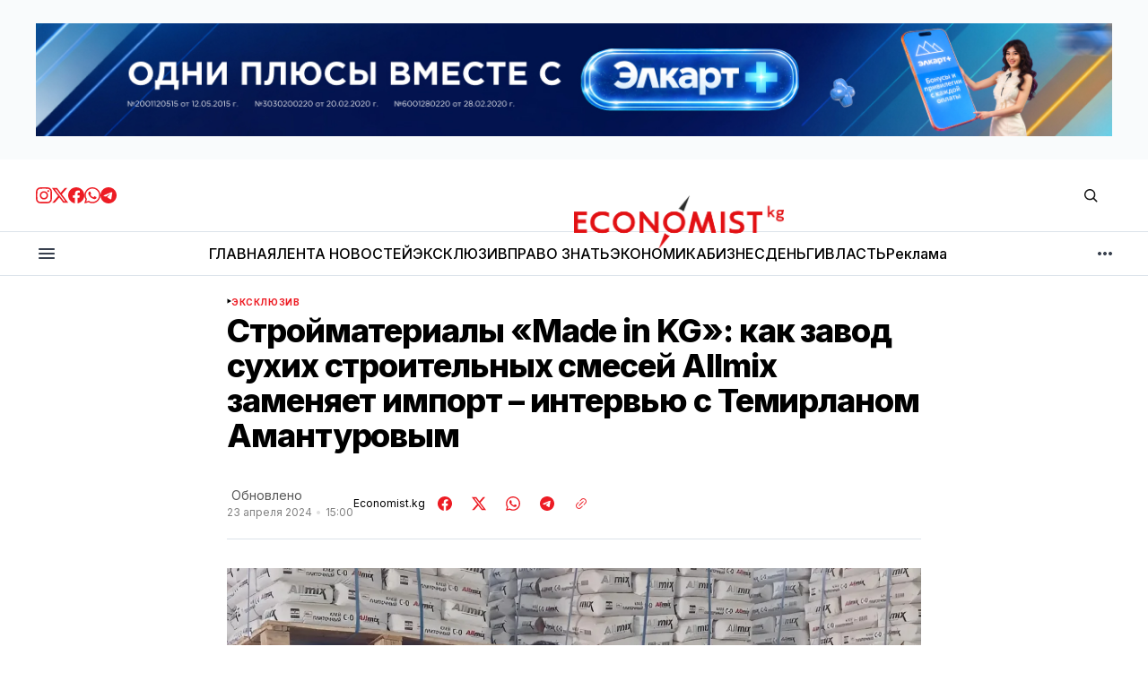

--- FILE ---
content_type: text/html; charset=utf-8
request_url: https://economist.kg/exclusive/2024/04/23/stroimatierialy-po-kyrghyzski-kak-zavod-sukhikh-stroitielnykh-smiesiei-allmix-zamieniaiet-import-intierviu-s-tiemirlanom-amanturovym/
body_size: 34866
content:
<!DOCTYPE html>
<html lang="ru" data-theme="light">
    <head>

        <meta charset="utf-8" />
        <meta name="viewport" content="width=device-width, initial-scale=1" />

        <title>Стройматериалы «Made in KG»: как завод сухих строительных смесей Allmix заменяет импорт – интервью с Темирланом Амантуровым</title>
        <link rel="stylesheet" href="https://economist.kg/assets/built/index.css?v=462df66570" />

        <!-- gdemojno -->
        <link rel="stylesheet" href="https://economist.kg/assets/css/components/ai-assistant.css?v=462df66570" media="print" onload="this.media='all'" />
        <noscript><link rel="stylesheet" href="https://economist.kg/assets/css/components/ai-assistant.css?v=462df66570" /></noscript>

        <link rel="preconnect" href="https://fonts.googleapis.com">
<link rel="preconnect" href="https://fonts.gstatic.com" crossorigin>




<link href="https://fonts.googleapis.com/css2?family=Inter:wght@400;500;600;700;800&display=swap" rel="stylesheet">
    
<style>
    :root {
        --font-family-navigation: 'Inter', sans-serif;
        --font-family-body: 'Inter', sans-serif;
        --font-family-title: 'Inter', sans-serif;
        --font-family-section-title: 'Inter', sans-serif;
        --font-family-post-tag: 'Inter', sans-serif;
        --font-family-post-excerpt: 'Inter', sans-serif;
        --font-family-post-info: 'Inter', sans-serif;
        --font-family-button: 'Inter', sans-serif;
        --font-family-number: 'Inter', sans-serif;    
        
        --font-weight-title: 800;
        --font-weight-tag: 700;
        --font-weight-post-excerpt: 400;
        --font-weight-post-info: 400;
        --font-weight-navigation: 600;
        --font-weight-button: 600;
        --font-weight-section-title: 700;
        --font-weight-footer-secondary: 700;
        --font-weight-number: 800;

        --font-size-site-title-1: 30px;
        --font-size-site-title-2: 46px;
        --font-size-navigation-1: 12px;
        --font-size-navigation-2: 14px;
        --font-size-button: 16px;
        --font-size-section-title: 12px;
        --font-size-tag: 9px;
        --font-size-post-title: 24px;
        --font-size-post-title-no-img: 18px;
        --font-size-main-post-title: 36px;
        --font-size-main-post-title-no-feat: 32px;
        --font-size-main-post-excerpt: 18px;
        --font-size-latest-post-title: 18px;
        --font-size-post-info: 12px;
        --font-size-number: 48px;
        --font-size-cta-text: 16px;
        --font-size-post-page-title: 46px;
        --font-size-post-page-excerpt: 20px;

        --line-height-site-title-1: 100%;
        --line-height-site-title-2: 100%;
        --line-height-navigation-1: 130%;
        --line-height-navigation-2: 150%;
        --line-height-button-1: 120%; 
        --line-height-button-2: 120%; 
        --line-height-tag: 110%;
        --line-height-post-title: 110%;
        --line-height-main-post-title: 110%;
        --line-height-main-post-excerpt: 140%;
        --line-height-latest-post-title: 110%;
        --line-height-post-info: 110%;
        --line-height-section-title: 120%;
        --line-height-number: 90%;
        --line-height-cta-text: 130%;

        --letter-spacing-title: -0.03em;
        --letter-spacing-button: 0; 
        --letter-spacing-tag: 0.02em; 
        --letter-spacing-section-title: -0.02em;
        --letter-spacing-number: -0.04em;

        --text-transform-navigation: unset;
        --text-transform-tags: uppercase;
        --text-transform-button: unset;
        --text-transform-section-title: uppercase;
        --text-transform-footer-link: uppercase;

        --edit-billing-btn-padding--loading: 4.5px 45px;
    }
</style>
            <style>
        :root {
            --border-radius-buttons: 50px;
            --border-radius-images: 0;
            --border-radius-elements: 2px;
        }
    </style>

        <style>
            :root {
                --accent-color: #ed1c24;
                        --header-height: -50px;
                    --header-navigation-font-size: 12px;

            }
            :root[data-theme='light']{
                --color-social-bg-icon: #ed1c24;
            }
            :root[data-theme='dark']{
                --color-social-bg-icon: #fff;
            }
        </style>

        <script>
            const rootElem = document.querySelector("html[data-theme]");

            const detectSystemTheme = () => {
                if (window.matchMedia("(prefers-color-scheme: dark)").matches) {
                    rootElem.setAttribute("data-theme", "dark");
                } else {
                    rootElem.setAttribute("data-theme", "light");
                }
            };

            const initTheme = () => {
                const localStoragePref = localStorage.getItem("data-theme");

                if (localStoragePref) {
                    rootElem.setAttribute("data-theme", localStoragePref);
                } else {
                    detectSystemTheme();
                }
            };

            initTheme();

            window
                .matchMedia("(prefers-color-scheme: dark)")
                .addEventListener("change", () => {
                    if (window.matchMedia("(prefers-color-scheme: dark)").matches) {
                        rootElem.setAttribute("data-theme", "dark");
                    } else {
                        rootElem.setAttribute("data-theme", "light");
                    }
                });
        </script>



        <link rel="icon" href="https://economist.kg/content/images/size/w256h256/2025/11/new-icon.png" type="image/png">
    <link rel="canonical" href="https://economist.kg/exclusive/2024/04/23/stroimatierialy-po-kyrghyzski-kak-zavod-sukhikh-stroitielnykh-smiesiei-allmix-zamieniaiet-import-intierviu-s-tiemirlanom-amanturovym/">
    <meta name="referrer" content="no-referrer-when-downgrade">
    
    <meta property="og:site_name" content="Economist.kg – Новости экономики и финансов Кыргызстана">
    <meta property="og:type" content="article">
    <meta property="og:title" content="Стройматериалы «Made in KG»: как завод сухих строительных смесей Allmix заменяет импорт – интервью с Темирланом Амантуровым">
    <meta property="og:description" content="Еще несколько лет назад на рынке Кыргызстана практически не было строительных смесей местного производства. Все, кто ремонтировал свои квартиры и дома, покупали штукатурку, плиточный клей и другие смеси зарубежного производства, в основном из Казахстана или России. Однако в 2021 году в Балыкчы был запущен крупный завод по производству сухих строительных">
    <meta property="og:url" content="https://economist.kg/exclusive/2024/04/23/stroimatierialy-po-kyrghyzski-kak-zavod-sukhikh-stroitielnykh-smiesiei-allmix-zamieniaiet-import-intierviu-s-tiemirlanom-amanturovym/">
    <meta property="og:image" content="https://economist.kg/content/images/size/w1200/2024/04/snapedit_1713853278342-1.jpeg">
    <meta property="article:published_time" content="2024-04-23T09:00:58.000Z">
    <meta property="article:modified_time" content="2024-05-08T04:09:05.000Z">
    <meta property="article:tag" content="Эксклюзив">
    
    <meta property="article:publisher" content="https://www.facebook.com/economist.kg">
    <meta name="twitter:card" content="summary_large_image">
    <meta name="twitter:title" content="Стройматериалы «Made in KG»: как завод сухих строительных смесей Allmix заменяет импорт – интервью с Темирланом Амантуровым">
    <meta name="twitter:description" content="Еще несколько лет назад на рынке Кыргызстана практически не было строительных смесей местного производства. Все, кто ремонтировал свои квартиры и дома, покупали штукатурку, плиточный клей и другие смеси зарубежного производства, в основном из Казахстана или России. Однако в 2021 году в Балыкчы был запущен крупный завод по производству сухих строительных">
    <meta name="twitter:url" content="https://economist.kg/exclusive/2024/04/23/stroimatierialy-po-kyrghyzski-kak-zavod-sukhikh-stroitielnykh-smiesiei-allmix-zamieniaiet-import-intierviu-s-tiemirlanom-amanturovym/">
    <meta name="twitter:image" content="https://economist.kg/content/images/size/w1200/2024/04/snapedit_1713853278342-1.jpeg">
    <meta name="twitter:label1" content="Written by">
    <meta name="twitter:data1" content="Economist.kg">
    <meta name="twitter:label2" content="Filed under">
    <meta name="twitter:data2" content="Эксклюзив">
    <meta name="twitter:site" content="@economist_kg">
    <meta property="og:image:width" content="1200">
    <meta property="og:image:height" content="750">
    
    <script type="application/ld+json">
{
    "@context": "https://schema.org",
    "@type": "Article",
    "publisher": {
        "@type": "Organization",
        "name": "Economist.kg – Новости экономики и финансов Кыргызстана",
        "url": "https://economist.kg/",
        "logo": {
            "@type": "ImageObject",
            "url": "https://economist.kg/content/images/2025/11/economist-new-logo1111.png"
        }
    },
    "author": {
        "@type": "Person",
        "name": "Economist.kg",
        "url": "https://economist.kg/author/economist/",
        "sameAs": []
    },
    "headline": "Стройматериалы «Made in KG»: как завод сухих строительных смесей Allmix заменяет импорт – интервью с Темирланом Амантуровым",
    "url": "https://economist.kg/exclusive/2024/04/23/stroimatierialy-po-kyrghyzski-kak-zavod-sukhikh-stroitielnykh-smiesiei-allmix-zamieniaiet-import-intierviu-s-tiemirlanom-amanturovym/",
    "datePublished": "2024-04-23T09:00:58.000Z",
    "dateModified": "2024-05-08T04:09:05.000Z",
    "image": {
        "@type": "ImageObject",
        "url": "https://economist.kg/content/images/size/w1200/2024/04/snapedit_1713853278342-1.jpeg",
        "width": 1200,
        "height": 750
    },
    "keywords": "Эксклюзив",
    "description": "Еще несколько лет назад на рынке Кыргызстана практически не было строительных смесей местного производства. Все, кто ремонтировал свои квартиры и дома, покупали штукатурку, плиточный клей и другие смеси зарубежного производства, в основном из Казахстана или России. Однако в 2021 году в Балыкчы был запущен крупный завод по производству сухих строительных смесей Allmix, который за пару лет завоевал ощутимую долю рынка и продолжает увеличивать охват своей продукцией.\n\nЗавод открыла компания, котора",
    "mainEntityOfPage": "https://economist.kg/exclusive/2024/04/23/stroimatierialy-po-kyrghyzski-kak-zavod-sukhikh-stroitielnykh-smiesiei-allmix-zamieniaiet-import-intierviu-s-tiemirlanom-amanturovym/"
}
    </script>

    <meta name="generator" content="Ghost 6.13">
    <link rel="alternate" type="application/rss+xml" title="Economist.kg – Новости экономики и финансов Кыргызстана" href="https://economist.kg/rss/">
    <script defer src="https://cdn.jsdelivr.net/ghost/portal@~2.56/umd/portal.min.js" data-i18n="true" data-ghost="https://economist.kg/" data-key="b24844134fb1bb0cef9176d4c2" data-api="https://economist.ghost.io/ghost/api/content/" data-locale="ru" crossorigin="anonymous"></script><style id="gh-members-styles">.gh-post-upgrade-cta-content,
.gh-post-upgrade-cta {
    display: flex;
    flex-direction: column;
    align-items: center;
    font-family: -apple-system, BlinkMacSystemFont, 'Segoe UI', Roboto, Oxygen, Ubuntu, Cantarell, 'Open Sans', 'Helvetica Neue', sans-serif;
    text-align: center;
    width: 100%;
    color: #ffffff;
    font-size: 16px;
}

.gh-post-upgrade-cta-content {
    border-radius: 8px;
    padding: 40px 4vw;
}

.gh-post-upgrade-cta h2 {
    color: #ffffff;
    font-size: 28px;
    letter-spacing: -0.2px;
    margin: 0;
    padding: 0;
}

.gh-post-upgrade-cta p {
    margin: 20px 0 0;
    padding: 0;
}

.gh-post-upgrade-cta small {
    font-size: 16px;
    letter-spacing: -0.2px;
}

.gh-post-upgrade-cta a {
    color: #ffffff;
    cursor: pointer;
    font-weight: 500;
    box-shadow: none;
    text-decoration: underline;
}

.gh-post-upgrade-cta a:hover {
    color: #ffffff;
    opacity: 0.8;
    box-shadow: none;
    text-decoration: underline;
}

.gh-post-upgrade-cta a.gh-btn {
    display: block;
    background: #ffffff;
    text-decoration: none;
    margin: 28px 0 0;
    padding: 8px 18px;
    border-radius: 4px;
    font-size: 16px;
    font-weight: 600;
}

.gh-post-upgrade-cta a.gh-btn:hover {
    opacity: 0.92;
}</style>
    <script defer src="https://cdn.jsdelivr.net/ghost/sodo-search@~1.8/umd/sodo-search.min.js" data-key="b24844134fb1bb0cef9176d4c2" data-styles="https://cdn.jsdelivr.net/ghost/sodo-search@~1.8/umd/main.css" data-sodo-search="https://economist.ghost.io/" data-locale="ru" crossorigin="anonymous"></script>
    
    <link href="https://economist.kg/webmentions/receive/" rel="webmention">
    <script defer src="/public/cards.min.js?v=462df66570"></script>
    <link rel="stylesheet" type="text/css" href="/public/cards.min.css?v=462df66570">
    <script defer src="/public/member-attribution.min.js?v=462df66570"></script>
    <script defer src="/public/ghost-stats.min.js?v=462df66570" data-stringify-payload="false" data-datasource="analytics_events" data-storage="localStorage" data-host="https://economist.kg/.ghost/analytics/api/v1/page_hit"  tb_site_uuid="c3a66635-73fd-4349-a382-8bf5c41013f8" tb_post_uuid="1f7e765e-9cf0-4662-bd54-739acdb81697" tb_post_type="post" tb_member_uuid="undefined" tb_member_status="undefined"></script><style>:root {--ghost-accent-color: #ed1c24;}</style>
    <meta name="yandex-verification" content="805dbdec9169c8fb" />

<meta name="google-site-verification" content="I6SF7VeyWrrLmuh9k7_wkbYwquTHUAzukn9dn5yq-dY" />

<!-- Google tag (gtag.js) -->
<script async src="https://www.googletagmanager.com/gtag/js?id=G-D2X49MPS7J"></script>
<script>
  window.dataLayer = window.dataLayer || [];
  function gtag(){dataLayer.push(arguments);}
  gtag('js', new Date());

  gtag('config', 'G-D2X49MPS7J');
</script>

<script>
  window.dataLayer = window.dataLayer || [];
  function gtag(){dataLayer.push(arguments);}
  gtag('js', new Date());

  gtag('config', 'G-Z3WDSJD97B');
</script>


<!-- Yandex.Metrika counter -->
<script type="text/javascript" >
   (function(m,e,t,r,i,k,a){m[i]=m[i]||function(){(m[i].a=m[i].a||[]).push(arguments)};
   m[i].l=1*new Date();
   for (var j = 0; j < document.scripts.length; j++) {if (document.scripts[j].src === r) { return; }}
   k=e.createElement(t),a=e.getElementsByTagName(t)[0],k.async=1,k.src=r,a.parentNode.insertBefore(k,a)})
   (window, document, "script", "https://mc.yandex.ru/metrika/tag.js", "ym");

   ym(49025165, "init", {
        clickmap:true,
        trackLinks:true,
        accurateTrackBounce:true
   });
</script>
<noscript><div><img src="https://mc.yandex.ru/watch/49025165" style="position:absolute; left:-9999px;" alt="" /></div></noscript>
<!-- /Yandex.Metrika counter -->

    </head>
    <body class="post-template tag-exclusive">
        <div class="gh-viewport">

            <div class="main-banner-wrapper">
    <div class="gh-container">
        <a class="main-banner-link"
           href="#" target="_blank" id="main-banner"></a>
    </div>
</div>
            
            <header class="header">
    <div class="gh-container header__top">
        <button class="burger-btn burger-btn__mobile" aria-label="кнопка открытия мобильного меню" id="open-mobile-menu">
            <svg width="24" height="24" viewBox="0 0 24 24" fill="none" xmlns="http://www.w3.org/2000/svg">
  <mask id="mask0_17101_2524" style="mask-type:alpha" maskUnits="userSpaceOnUse" x="0" y="0" width="24" height="24">
    <rect width="24" height="24" fill="#D9D9D9" />
  </mask>
  <g mask="url(#mask0_17101_2524)">
    <path d="M4 18C3.71667 18 3.47917 17.9042 3.2875 17.7125C3.09583 17.5208 3 17.2833 3 17C3 16.7167 3.09583 16.4792 3.2875 16.2875C3.47917 16.0958 3.71667 16 4 16H20C20.2833 16 20.5208 16.0958 20.7125 16.2875C20.9042 16.4792 21 16.7167 21 17C21 17.2833 20.9042 17.5208 20.7125 17.7125C20.5208 17.9042 20.2833 18 20 18H4ZM4 13C3.71667 13 3.47917 12.9042 3.2875 12.7125C3.09583 12.5208 3 12.2833 3 12C3 11.7167 3.09583 11.4792 3.2875 11.2875C3.47917 11.0958 3.71667 11 4 11H20C20.2833 11 20.5208 11.0958 20.7125 11.2875C20.9042 11.4792 21 11.7167 21 12C21 12.2833 20.9042 12.5208 20.7125 12.7125C20.5208 12.9042 20.2833 13 20 13H4ZM4 8C3.71667 8 3.47917 7.90417 3.2875 7.7125C3.09583 7.52083 3 7.28333 3 7C3 6.71667 3.09583 6.47917 3.2875 6.2875C3.47917 6.09583 3.71667 6 4 6H20C20.2833 6 20.5208 6.09583 20.7125 6.2875C20.9042 6.47917 21 6.71667 21 7C21 7.28333 20.9042 7.52083 20.7125 7.7125C20.5208 7.90417 20.2833 8 20 8H4Z" fill="#38404E" />
  </g>
</svg>        </button>

        <div class="header__social">
            <a class="header__social-link" href="https://www.instagram.com/economist_kg/ " target="_blank" rel="noopener" >
            <svg width="18" height="18" viewBox="0 0 18 18" fill="none" xmlns="http://www.w3.org/2000/svg">
  <path d="M9 1.6215C11.403 1.6215 11.688 1.6305 12.6368 1.674C13.6178 1.719 14.628 1.9425 15.3428 2.65725C16.0643 3.37875 16.281 4.37925 16.326 5.36325C16.3695 6.312 16.3785 6.597 16.3785 9C16.3785 11.403 16.3695 11.688 16.326 12.6368C16.2817 13.6125 16.053 14.6325 15.3428 15.3428C14.6213 16.0643 13.6215 16.281 12.6368 16.326C11.688 16.3695 11.403 16.3785 9 16.3785C6.597 16.3785 6.312 16.3695 5.36325 16.326C4.395 16.2817 3.3615 16.0478 2.65725 15.3428C1.9395 14.625 1.719 13.6148 1.674 12.6368C1.6305 11.688 1.6215 11.403 1.6215 9C1.6215 6.597 1.6305 6.312 1.674 5.36325C1.71825 4.39125 1.94925 3.36525 2.65725 2.65725C3.37725 1.93725 4.3815 1.719 5.36325 1.674C6.312 1.6305 6.597 1.6215 9 1.6215ZM9 0C6.55575 0 6.249 0.0105 5.289 0.054C3.89775 0.11775 2.51625 0.50475 1.5105 1.5105C0.501 2.52 0.11775 3.8985 0.054 5.289C0.0105 6.249 0 6.55575 0 9C0 11.4443 0.0105 11.751 0.054 12.711C0.11775 14.1007 0.50625 15.486 1.5105 16.4895C2.51925 17.4983 3.9 17.8822 5.289 17.946C6.249 17.9895 6.55575 18 9 18C11.4443 18 11.751 17.9895 12.711 17.946C14.1015 17.8822 15.4845 17.4945 16.4895 16.4895C17.4998 15.4792 17.8822 14.1015 17.946 12.711C17.9895 11.751 18 11.4443 18 9C18 6.55575 17.9895 6.249 17.946 5.289C17.8822 3.89775 17.4945 2.5155 16.4895 1.5105C15.4823 0.50325 14.0977 0.117 12.711 0.054C11.751 0.0105 11.4443 0 9 0Z" fill="#ED1C24" />
  <path d="M9.00041 4.37842C6.44816 4.37842 4.37891 6.44767 4.37891 8.99992C4.37891 11.5522 6.44816 13.6214 9.00041 13.6214C11.5527 13.6214 13.6219 11.5522 13.6219 8.99992C13.6219 6.44767 11.5527 4.37842 9.00041 4.37842ZM9.00041 11.9999C7.34366 11.9999 6.00041 10.6567 6.00041 8.99992C6.00041 7.34317 7.34366 5.99992 9.00041 5.99992C10.6572 5.99992 12.0004 7.34317 12.0004 8.99992C12.0004 10.6567 10.6572 11.9999 9.00041 11.9999Z" fill="#ED1C24" />
  <path d="M13.8046 5.27572C14.4011 5.27572 14.8846 4.79219 14.8846 4.19572C14.8846 3.59926 14.4011 3.11572 13.8046 3.11572C13.2081 3.11572 12.7246 3.59926 12.7246 4.19572C12.7246 4.79219 13.2081 5.27572 13.8046 5.27572Z" fill="#ED1C24" />
</svg>            </a>
            <a class="header__social-link" href="https://twitter.com/economist_kg" target="_blank" rel="noopener" >
            <svg width="18" height="18" viewBox="0 0 18 18" fill="none" xmlns="http://www.w3.org/2000/svg">
  <path d="M14.175 0.86499H16.9365L10.905 7.75674L18 17.1362H12.4462L8.09325 11.449L3.11775 17.1362H0.35175L6.80175 9.76299L0 0.86499H5.69475L9.6255 6.06324L14.175 0.86499ZM13.2052 15.4855H14.7345L4.8615 2.42949H3.219L13.2052 15.4855Z" fill="#ED1C24" />
</svg>            </a>
            <a class="header__social-link" href="https://www.facebook.com/economist.kg" target="_blank" rel="noopener" >
            <svg width="18" height="18" viewBox="0 0 18 18" fill="none" xmlns="http://www.w3.org/2000/svg">
  <path d="M18 9.05469C18 13.5464 14.7045 17.2702 10.4025 17.9459V11.6737H12.4943L12.8925 9.07869H10.4025V7.39494C10.4025 6.68469 10.7505 5.99319 11.865 5.99319H12.9967V3.78369C12.9967 3.78369 11.9692 3.60819 10.9875 3.60819C8.937 3.60819 7.5975 4.85094 7.5975 7.10019V9.07794H5.31825V11.6729H7.5975V17.9452C3.29625 17.2687 0 13.5457 0 9.05469C0 4.08444 4.02975 0.0546875 9 0.0546875C13.9703 0.0546875 18 4.08369 18 9.05469Z" fill="#ED1C24" />
</svg>            </a>
            <a class="header__social-link" href="https://whatsapp.com/channel/0029VaUvVed5q08WZEioIN2D " target="_blank" rel="noopener"  >
            <svg width="18" height="18" viewBox="0 0 18 18" fill="none" xmlns="http://www.w3.org/2000/svg">
  <path fill-rule="evenodd" clip-rule="evenodd" d="M15.3475 2.616C13.663 0.93 11.4235 0.00075 9.03772 0C4.12147 0 0.120219 4.0005 0.117969 8.919C0.117219 10.491 0.528219 12.0255 1.30897 13.3785L0.0429688 18L4.77097 16.7595C6.07372 17.4705 7.54072 17.8448 9.03322 17.8455H9.03697C13.9525 17.8455 17.9545 13.8442 17.9567 8.92575C17.9582 6.543 17.0312 4.30125 15.3475 2.616ZM9.03772 16.3387H9.03472C7.70422 16.3387 6.39997 15.981 5.26147 15.3053L4.99072 15.1448L2.18497 15.8805L2.93422 13.1445L2.75797 12.864C2.01547 11.6835 1.62397 10.3193 1.62472 8.919C1.62622 4.8315 4.95247 1.506 9.04147 1.506C11.0215 1.506 12.883 2.2785 14.2825 3.6795C15.682 5.08125 16.4522 6.9435 16.4515 8.92425C16.4492 13.0133 13.1237 16.3387 9.03772 16.3387ZM13.1042 10.7865C12.8815 10.6748 11.7857 10.1355 11.581 10.0612C11.377 9.987 11.2285 9.9495 11.0792 10.1722C10.93 10.395 10.504 10.8975 10.3735 11.0468C10.2437 11.1953 10.1132 11.214 9.89047 11.1023C9.66772 10.9905 8.94922 10.7557 8.09797 9.996C7.43572 9.405 6.98797 8.67525 6.85822 8.45175C6.72847 8.22825 6.84472 8.10825 6.95572 7.99725C7.05622 7.8975 7.17847 7.737 7.29022 7.6065C7.40272 7.4775 7.43947 7.3845 7.51447 7.23525C7.58872 7.08675 7.55197 6.95625 7.49572 6.8445C7.43947 6.7335 6.99397 5.63625 6.80872 5.19C6.62797 4.755 6.44422 4.81425 6.30697 4.8075C6.17722 4.80075 6.02872 4.8 5.87947 4.8C5.73097 4.8 5.48947 4.8555 5.28547 5.079C5.08147 5.3025 4.50547 5.84175 4.50547 6.93825C4.50547 8.0355 5.30422 9.09525 5.41522 9.24375C5.52622 9.39225 6.98647 11.6438 9.22222 12.609C9.75397 12.8385 10.1695 12.9757 10.4927 13.0785C11.0267 13.248 11.5127 13.224 11.8967 13.167C12.325 13.1032 13.2152 12.6277 13.4012 12.1073C13.5872 11.5868 13.5872 11.1397 13.531 11.0475C13.4755 10.9537 13.327 10.8982 13.1042 10.7865Z" fill="#ED1C24" />
</svg>            </a>
            <a class="header__social-link" href="https://t.me/economist_kg" target="_blank" rel="noopener" >
            <svg width="18" height="18" viewBox="0 0 18 18" fill="none" xmlns="http://www.w3.org/2000/svg">
  <path fill-rule="evenodd" clip-rule="evenodd" d="M9 0C4.02975 0 0 4.02975 0 9C0 13.9703 4.02975 18 9 18C13.9703 18 18 13.9703 18 9C18 4.02975 13.9703 0 9 0ZM13.1715 6.12075C13.0365 7.5435 12.45 10.9972 12.1522 12.591C12.0262 13.266 11.7773 13.4917 11.5373 13.5135C11.0145 13.5615 10.6178 13.1677 10.1115 12.8363C9.3195 12.3173 8.87175 11.994 8.103 11.487C7.21425 10.9012 7.79025 10.5795 8.2965 10.0538C8.42925 9.91575 10.7318 7.821 10.7768 7.63125C10.782 7.60725 10.788 7.51875 10.7347 7.47225C10.6815 7.42575 10.6042 7.4415 10.5487 7.45425C10.4692 7.47225 9.204 8.3085 6.75225 9.963C6.393 10.2098 6.0675 10.3298 5.77575 10.3238C5.45475 10.317 4.83675 10.1423 4.377 9.99225C3.81375 9.80925 3.36525 9.71175 3.40425 9.40125C3.4245 9.23925 3.64725 9.0735 4.07325 8.904C6.69675 7.761 8.4465 7.00725 9.32175 6.64275C11.8215 5.60325 12.3405 5.4225 12.6795 5.4165C13.104 5.4105 13.206 5.76075 13.1715 6.12075Z" fill="#ED1C24" />
</svg>            </a>
        </div>

        <a class="site-logo" href="https://economist.kg" aria-label="Логотип Economist.kg – Новости экономики и финансов Кыргызстана и ссылка на домашнюю страницу">
            <img src="/content/images/2025/11/economist-new-logo1111.png" alt="Economist.kg – Новости экономики и финансов Кыргызстана icon" class="site-logo-img" style="max-height: 60px">
            <h1 class="site-title visually-hidden">Economist.kg – Новости экономики и финансов Кыргызстана</h1>
        </a>
        
        <div class="header__actions">
            <button class="search" title="Search button" aria-label="Кнопка поиска" data-ghost-search><svg width="24" height="24" viewBox="0 0 24 24" fill="#161616" xmlns="http://www.w3.org/2000/svg">
<g>
<path fill-rule="evenodd" clip-rule="evenodd" d="M6.80617 6.80617C7.96263 5.6497 9.53114 5 11.1666 5C12.8021 5 14.3706 5.6497 15.5271 6.80617C16.6836 7.96263 17.3333 9.53114 17.3333 11.1666C17.3333 12.5501 16.8684 13.8857 16.0251 14.9644L19.2803 18.2197C19.5732 18.5126 19.5732 18.9874 19.2803 19.2803C18.9874 19.5732 18.5126 19.5732 18.2197 19.2803L14.9644 16.0251C13.8857 16.8684 12.5501 17.3333 11.1666 17.3333C9.53114 17.3333 7.96263 16.6836 6.80617 15.5271C5.6497 14.3706 5 12.8021 5 11.1666C5 9.53114 5.6497 7.96263 6.80617 6.80617ZM11.1666 6.5C9.92897 6.5 8.74199 6.99166 7.86683 7.86683C6.99166 8.74199 6.5 9.92897 6.5 11.1666C6.5 12.4043 6.99166 13.5913 7.86683 14.4664C8.74199 15.3416 9.92897 15.8333 11.1666 15.8333C12.4043 15.8333 13.5913 15.3416 14.4664 14.4664C15.3416 13.5913 15.8333 12.4043 15.8333 11.1666C15.8333 9.92897 15.3416 8.74199 14.4664 7.86683C13.5913 6.99166 12.4043 6.5 11.1666 6.5Z"/>
</g>
</svg>
</button>
        
        </div>
    </div>

    <hr style="height: 1px; width: 100%; background: #dce3ea;">

    <div class="gh-container header__bottom">
        <button class="burger-btn" aria-label="кнопка открытия мобильного меню" id="open-mobile-menu">
            <svg width="24" height="24" viewBox="0 0 24 24" fill="none" xmlns="http://www.w3.org/2000/svg">
  <mask id="mask0_17101_2524" style="mask-type:alpha" maskUnits="userSpaceOnUse" x="0" y="0" width="24" height="24">
    <rect width="24" height="24" fill="#D9D9D9" />
  </mask>
  <g mask="url(#mask0_17101_2524)">
    <path d="M4 18C3.71667 18 3.47917 17.9042 3.2875 17.7125C3.09583 17.5208 3 17.2833 3 17C3 16.7167 3.09583 16.4792 3.2875 16.2875C3.47917 16.0958 3.71667 16 4 16H20C20.2833 16 20.5208 16.0958 20.7125 16.2875C20.9042 16.4792 21 16.7167 21 17C21 17.2833 20.9042 17.5208 20.7125 17.7125C20.5208 17.9042 20.2833 18 20 18H4ZM4 13C3.71667 13 3.47917 12.9042 3.2875 12.7125C3.09583 12.5208 3 12.2833 3 12C3 11.7167 3.09583 11.4792 3.2875 11.2875C3.47917 11.0958 3.71667 11 4 11H20C20.2833 11 20.5208 11.0958 20.7125 11.2875C20.9042 11.4792 21 11.7167 21 12C21 12.2833 20.9042 12.5208 20.7125 12.7125C20.5208 12.9042 20.2833 13 20 13H4ZM4 8C3.71667 8 3.47917 7.90417 3.2875 7.7125C3.09583 7.52083 3 7.28333 3 7C3 6.71667 3.09583 6.47917 3.2875 6.2875C3.47917 6.09583 3.71667 6 4 6H20C20.2833 6 20.5208 6.09583 20.7125 6.2875C20.9042 6.47917 21 6.71667 21 7C21 7.28333 20.9042 7.52083 20.7125 7.7125C20.5208 7.90417 20.2833 8 20 8H4Z" fill="#38404E" />
  </g>
</svg>        </button>
        <nav class="nav">
    <ul class="nav-menu" id="main-nav-menu">
            <li class="nav-list-item nav-glavnaia">
                <a href="https://economist.kg/" class="nav-menu-item" aria-label="Навигационная ссылка ГЛАВНАЯ">
                    <span>ГЛАВНАЯ</span>
                </a>
            </li>
            <li class="nav-list-item nav-lienta-novostiei">
                <a href="https://economist.kg/archive/" class="nav-menu-item" aria-label="Навигационная ссылка ЛЕНТА НОВОСТЕЙ">
                    <span>ЛЕНТА НОВОСТЕЙ</span>
                </a>
            </li>
            <li class="nav-list-item nav-ekskliuziv">
                <a href="https://economist.kg/tag/exclusive/" class="nav-menu-item" aria-label="Навигационная ссылка ЭКСКЛЮЗИВ">
                    <span>ЭКСКЛЮЗИВ</span>
                </a>
            </li>
            <li class="nav-list-item nav-pravo-znat">
                <a href="https://economist.kg/tag/pravo-znat/" class="nav-menu-item" aria-label="Навигационная ссылка ПРАВО ЗНАТЬ">
                    <span>ПРАВО ЗНАТЬ</span>
                </a>
            </li>
            <li class="nav-list-item nav-ekonomika">
                <a href="https://economist.kg/tag/ekonomika/" class="nav-menu-item" aria-label="Навигационная ссылка ЭКОНОМИКА">
                    <span>ЭКОНОМИКА</span>
                </a>
            </li>
            <li class="nav-list-item nav-biznies">
                <a href="https://economist.kg/tag/biznes/" class="nav-menu-item" aria-label="Навигационная ссылка БИЗНЕС">
                    <span>БИЗНЕС</span>
                </a>
            </li>
            <li class="nav-list-item nav-diengi">
                <a href="https://economist.kg/tag/dengi/" class="nav-menu-item" aria-label="Навигационная ссылка ДЕНЬГИ">
                    <span>ДЕНЬГИ</span>
                </a>
            </li>
            <li class="nav-list-item nav-vlast">
                <a href="https://economist.kg/tag/vlast/" class="nav-menu-item" aria-label="Навигационная ссылка ВЛАСТЬ">
                    <span>ВЛАСТЬ</span>
                </a>
            </li>
            <li class="nav-list-item nav-rieklama">
                <a href="https://economist.kg/ads/" class="nav-menu-item" aria-label="Навигационная ссылка Реклама">
                    <span>Реклама</span>
                </a>
            </li>
    </ul>
</nav>

<div class="nav-more-wrapper">
    <button class="nav-btn-more" aria-haspopup="true" aria-expanded="false" tabindex="0">
        <svg width="16" height="4" viewBox="0 0 16 4" fill="none" xmlns="http://www.w3.org/2000/svg">
  <path d="M2 4C1.45 4 0.979167 3.80417 0.5875 3.4125C0.195833 3.02083 0 2.55 0 2C0 1.45 0.195833 0.979167 0.5875 0.5875C0.979167 0.195833 1.45 0 2 0C2.55 0 3.02083 0.195833 3.4125 0.5875C3.80417 0.979167 4 1.45 4 2C4 2.55 3.80417 3.02083 3.4125 3.4125C3.02083 3.80417 2.55 4 2 4ZM8 4C7.45 4 6.97917 3.80417 6.5875 3.4125C6.19583 3.02083 6 2.55 6 2C6 1.45 6.19583 0.979167 6.5875 0.5875C6.97917 0.195833 7.45 0 8 0C8.55 0 9.02083 0.195833 9.4125 0.5875C9.80417 0.979167 10 1.45 10 2C10 2.55 9.80417 3.02083 9.4125 3.4125C9.02083 3.80417 8.55 4 8 4ZM14 4C13.45 4 12.9792 3.80417 12.5875 3.4125C12.1958 3.02083 12 2.55 12 2C12 1.45 12.1958 0.979167 12.5875 0.5875C12.9792 0.195833 13.45 0 14 0C14.55 0 15.0208 0.195833 15.4125 0.5875C15.8042 0.979167 16 1.45 16 2C16 2.55 15.8042 3.02083 15.4125 3.4125C15.0208 3.80417 14.55 4 14 4Z" fill="#38404E" />
</svg>    </button>

    <nav class="nav-more">
        <ul class="nav-menu-more">
                <li class="nav-list-item-more">
                    <a href="https://economist.kg/tag/mnenie/" class="nav-menu-item" aria-label="Навигационная ссылка МНЕНИЕ">
                        <span>МНЕНИЕ</span>
                    </a>
                </li>
                <li class="nav-list-item-more">
                    <a href="https://economist.kg/tag/novosti-kompanii/" class="nav-menu-item" aria-label="Навигационная ссылка НОВОСТИ КОМПАНИЙ">
                        <span>НОВОСТИ КОМПАНИЙ</span>
                    </a>
                </li>
                <li class="nav-list-item-more">
                    <a href="https://economist.kg/about/" class="nav-menu-item" aria-label="Навигационная ссылка Об издании">
                        <span>Об издании</span>
                    </a>
                </li>
        </ul>
    </nav>
</div>

    </div>

    <hr style="height: 1px; width: 100%; background: #dce3ea;">

        <div class="gh-mobile-menu">
        <div class="mobile-top">
            <button class="gh-burger-btn gh-burger-btn--close mobile-cancel-btn" aria-label="кнопка закрытия мобильного меню" id="close-mobile-menu">
                <svg width="24" height="24" viewBox="0 0 24 24" fill="none" xmlns="http://www.w3.org/2000/svg">
<g>
<path d="M6.40002 18.6538L5.34619 17.6L10.9462 12L5.34619 6.40002L6.40002 5.34619L12 10.9462L17.6 5.34619L18.6538 6.40002L13.0538 12L18.6538 17.6L17.6 18.6538L12 13.0538L6.40002 18.6538Z"/>
</g>
</svg>
            </button>
            <a href="https://economist.kg" aria-label="Логотип Economist.kg – Новости экономики и финансов Кыргызстана и ссылка на домашнюю страницу">
                <img src="/content/images/2025/11/economist-new-logo1111.png" alt="Economist.kg – Новости экономики и финансов Кыргызстана icon" class="site-logo-img" style="max-height: 60px">
            </a>
        </div>

        <div class="mobile-content">
            <div class="mobile-center">
                <ul class="mobile-center__list">
                    <li class="mobile-center__item">
                        <svg width="20" height="20" viewBox="0 0 20 20" xmlns="http://www.w3.org/2000/svg">
  <mask id="mask0_17286_7720" style="mask-type:alpha" maskUnits="userSpaceOnUse" x="0" y="0" width="20" height="20">
    <rect width="20" height="20" fill="currentColor" />
  </mask>
  <g mask="url(#mask0_17286_7720)">
    <path d="M5.56024 15.4402H7.38587V11.25C7.38587 11.0076 7.46937 10.8029 7.63637 10.6359C7.80337 10.4689 8.00806 10.3854 8.25045 10.3854H11.7505C11.9928 10.3854 12.1975 10.4689 12.3645 10.6359C12.5315 10.8029 12.615 11.0076 12.615 11.25V15.4402H14.4407V8.27989L10.0005 4.94972L5.56024 8.27989V15.4402ZM3.83105 15.1902V8.27989C3.83105 8.01015 3.89061 7.75461 4.00972 7.51326C4.12885 7.27193 4.30058 7.06325 4.52491 6.88722L8.96512 3.55706C9.28608 3.3294 9.63119 3.21558 10.0005 3.21558C10.3697 3.21558 10.7148 3.3294 11.0358 3.55706L15.476 6.88722C15.7003 7.06325 15.8721 7.27193 15.9912 7.51326C16.1103 7.75461 16.1698 8.01015 16.1698 8.27989V15.1902C16.1698 15.7379 15.9769 16.2047 15.591 16.5906C15.2051 16.9764 14.7383 17.1694 14.1907 17.1694H11.8252C11.5828 17.1694 11.3781 17.0859 11.2111 16.9189C11.0441 16.7519 10.9606 16.5472 10.9606 16.3048V12.0398H9.0403V16.3048C9.0403 16.5472 8.9568 16.7519 8.7898 16.9189C8.62281 17.0859 8.41811 17.1694 8.17572 17.1694H5.81024C5.26256 17.1694 4.79578 16.9764 4.40989 16.5906C4.024 16.2047 3.83105 15.7379 3.83105 15.1902Z" fill="currentColor" />
  </g>
</svg> <a href="/">Главная</a>
                    </li>
                    <li class="mobile-center__item">
                        <svg width="20" height="20" viewBox="0 0 20 20" xmlns="http://www.w3.org/2000/svg">
  <mask id="mask0_17286_7728" style="mask-type:alpha" maskUnits="userSpaceOnUse" x="0" y="0" width="20" height="20">
    <rect width="20" height="20" fill="currentColor" />
  </mask>
  <g mask="url(#mask0_17286_7728)">
    <path d="M8.79197 15.1666L13.1045 9.99995H9.77113L10.3753 5.27078L6.52113 10.8333H9.41697L8.79197 15.1666ZM7.5003 12.5H4.91697C4.58363 12.5 4.33711 12.3506 4.17738 12.052C4.01766 11.7534 4.03502 11.4652 4.22947 11.1875L10.4586 2.22912C10.5975 2.03467 10.7781 1.89926 11.0003 1.82287C11.2225 1.74648 11.4517 1.74995 11.6878 1.83328C11.9239 1.91662 12.0975 2.06245 12.2086 2.27078C12.3197 2.47912 12.3614 2.70134 12.3336 2.93745L11.667 8.33328H14.8961C15.2572 8.33328 15.5107 8.49301 15.6565 8.81245C15.8024 9.1319 15.7572 9.43051 15.5211 9.70828L8.66697 17.9166C8.51419 18.0972 8.32669 18.2152 8.10447 18.2708C7.88224 18.3263 7.66697 18.3055 7.45863 18.2083C7.2503 18.1111 7.08711 17.9618 6.96905 17.7604C6.85099 17.559 6.80586 17.3402 6.83363 17.1041L7.5003 12.5Z" fill="currentColor" />
  </g>
</svg> <a href="/archive">Лента новостей</a>
                    </li>
                </ul>
            </div>

            <div class="mobile-bottom">
                <h2 class="mobile-bottome__heading">Категории</h2>
                <ul id="category-list">
                        <li class="category-item">
                            <a href="https://economist.kg/tag/exclusive/" aria-label="Навигационная ссылка ЭКСКЛЮЗИВ">
                                <span>ЭКСКЛЮЗИВ</span>
                            </a>
                        </li>
                        <li class="category-item">
                            <a href="https://economist.kg/tag/pravo-znat/" aria-label="Навигационная ссылка ПРАВО ЗНАТЬ">
                                <span>ПРАВО ЗНАТЬ</span>
                            </a>
                        </li>
                        <li class="category-item">
                            <a href="https://economist.kg/tag/ekonomika/" aria-label="Навигационная ссылка ЭКОНОМИКА">
                                <span>ЭКОНОМИКА</span>
                            </a>
                        </li>
                        <li class="category-item">
                            <a href="https://economist.kg/tag/biznes/" aria-label="Навигационная ссылка БИЗНЕС">
                                <span>БИЗНЕС</span>
                            </a>
                        </li>
                        <li class="category-item">
                            <a href="https://economist.kg/tag/dengi/" aria-label="Навигационная ссылка ДЕНЬГИ">
                                <span>ДЕНЬГИ</span>
                            </a>
                        </li>
                        <li class="category-item">
                            <a href="https://economist.kg/tag/vlast/" aria-label="Навигационная ссылка ВЛАСТЬ">
                                <span>ВЛАСТЬ</span>
                            </a>
                        </li>
                        <li class="category-item">
                            <a href="https://economist.kg/ads/" aria-label="Навигационная ссылка Реклама">
                                <span>Реклама</span>
                            </a>
                        </li>
                        <li class="category-item">
                            <a href="https://economist.kg/tag/mnenie/" aria-label="Навигационная ссылка МНЕНИЕ">
                                <span>МНЕНИЕ</span>
                            </a>
                        </li>
                        <li class="category-item">
                            <a href="https://economist.kg/tag/novosti-kompanii/" aria-label="Навигационная ссылка НОВОСТИ КОМПАНИЙ">
                                <span>НОВОСТИ КОМПАНИЙ</span>
                            </a>
                        </li>
                        <li class="category-item">
                            <a href="https://economist.kg/about/" aria-label="Навигационная ссылка Об издании">
                                <span>Об издании</span>
                            </a>
                        </li>
                </ul>
                <button id="show-toggle-button" class="toggle-button">
                    <div class="show-toggle-button-icon">
                        <svg width="10" height="6" viewBox="0 0 10 6" fill="none" xmlns="http://www.w3.org/2000/svg">
  <path d="M5.00033 2.0625L1.58366 5.47917C1.43088 5.63194 1.2538 5.70833 1.05241 5.70833C0.85102 5.70833 0.673937 5.63194 0.521159 5.47917C0.368381 5.32639 0.291992 5.14931 0.291992 4.94792C0.291992 4.74653 0.370729 4.5671 0.528201 4.40963L4.47949 0.458333C4.55449 0.388889 4.63574 0.336806 4.72324 0.302083C4.81074 0.267361 4.90449 0.25 5.00449 0.25C5.10449 0.25 5.19824 0.267361 5.28574 0.302083C5.37324 0.336806 5.45171 0.388889 5.52116 0.458333L9.47245 4.40963C9.62992 4.5671 9.70866 4.74306 9.70866 4.9375C9.70866 5.13194 9.63227 5.30556 9.47949 5.45833C9.32671 5.61111 9.14963 5.6875 8.94824 5.6875C8.74685 5.6875 8.56977 5.61111 8.41699 5.45833L5.00033 2.0625Z" fill="#ED1C24" />
</svg>                    </div>
                    <span class="show-toggle-button__text">Показать еще</span>
                </button>
            </div>
        </div>

        <div class="mobile-info">
            <ul class="mobile-info__list">
                <li class="mobile-info__item"><a href="/about">О нас</a></li>
                <li class="mobile-info__item"><a href="/">Команда</a></li>
                <li class="mobile-info__item"><a href="/">Работа</a></li>
                <li class="mobile-info__item"><a href="/">Контакты</a></li>
            </ul>
            <span class="mobile-info__copyright">Copyright © 2025 Economist.kg</span>
        </div>
    </div>
<div class="gh-mobile-overlay gh-mobile-overlay--close"></div>

<script>
    document.addEventListener("DOMContentLoaded", function () {
        const itemsToShow = 8;
        const listItems = document.querySelectorAll(".category-item");
        const toggleButton = document.getElementById("show-toggle-button");
        const buttonText = toggleButton.querySelector("span");

        function updateVisibility(showAll) {
            listItems.forEach((item, index) => {
                item.classList.toggle("hidden", !showAll && index >= itemsToShow);
            });
            buttonText.textContent = showAll ? "Скрыть" : "Показать ещё";
            toggleButton.classList.toggle("is-active", showAll);
        }

        let showingAll = false;
        updateVisibility(showingAll);

        toggleButton.addEventListener("click", function () {
            showingAll = !showingAll;
            updateVisibility(showingAll);
        });
    });
</script></header>


            


    <main class="gh-post-page--wrapper">
        <div class="gh-post-page">

            <article class="post tag-exclusive featured gh-post-page__article">
                <header class="gh-post-page__header">


                        <div class="gh-tags-wrapper">
                            <svg width="5" height="8" viewBox="0 0 5 6" fill="#161616" xmlns="http://www.w3.org/2000/svg">
    <path d="M5 3L0.5 5.59808V0.401924L5 3Z" />
</svg>
                        <a href="/tag/exclusive/" class="gh-tag-link" >Эксклюзив</a>

                        </div>


                    <h1 class="gh-post-page__title">Стройматериалы «Made in KG»: как завод сухих строительных смесей Allmix заменяет импорт – интервью с Темирланом Амантуровым</h1>
                    <div class="gh-post-page__author gh-post-page__author--header">



                        <div class="gh-post-page__author-date">
                            <span class="gh-post-page__author--start">Обновлено</span>

                            <time class="gh-post-info__date" datetime="2024-04-23">
                                <span>23 апреля 2024</span>
                                <span class="post-card__date__time">15:00</span>
                            </time>
                        </div>

                        <div class="gh-post-page__author-name">
                                    <a href="/author/economist/" class="gh-post-page__author-name--link">Economist.kg</a>
                        </div>

                        <div class="gh-post-page__share">
                            <a class="gh-post-page__share-link" href="https://www.facebook.com/sharer.php?u=https://economist.kg/exclusive/2024/04/23/stroimatierialy-po-kyrghyzski-kak-zavod-sukhikh-stroitielnykh-smiesiei-allmix-zamieniaiet-import-intierviu-s-tiemirlanom-amanturovym/" target="_blank" rel="noopener" aria-label="Поделиться в Facebook">
                            <svg width="18" height="18" viewBox="0 0 18 18" fill="none" xmlns="http://www.w3.org/2000/svg">
  <path d="M18 9.05469C18 13.5464 14.7045 17.2702 10.4025 17.9459V11.6737H12.4943L12.8925 9.07869H10.4025V7.39494C10.4025 6.68469 10.7505 5.99319 11.865 5.99319H12.9967V3.78369C12.9967 3.78369 11.9692 3.60819 10.9875 3.60819C8.937 3.60819 7.5975 4.85094 7.5975 7.10019V9.07794H5.31825V11.6729H7.5975V17.9452C3.29625 17.2687 0 13.5457 0 9.05469C0 4.08444 4.02975 0.0546875 9 0.0546875C13.9703 0.0546875 18 4.08369 18 9.05469Z" fill="#ED1C24" />
</svg>                            </a>
                            <a class="gh-post-page__share-link" href="https://twitter.com/intent/tweet?url=https://economist.kg/exclusive/2024/04/23/stroimatierialy-po-kyrghyzski-kak-zavod-sukhikh-stroitielnykh-smiesiei-allmix-zamieniaiet-import-intierviu-s-tiemirlanom-amanturovym/&amp;text=%D0%A1%D1%82%D1%80%D0%BE%D0%B9%D0%BC%D0%B0%D1%82%D0%B5%D1%80%D0%B8%D0%B0%D0%BB%D1%8B%20%C2%ABMade%20in%20KG%C2%BB%3A%20%D0%BA%D0%B0%D0%BA%20%D0%B7%D0%B0%D0%B2%D0%BE%D0%B4%20%D1%81%D1%83%D1%85%D0%B8%D1%85%20%D1%81%D1%82%D1%80%D0%BE%D0%B8%D1%82%D0%B5%D0%BB%D1%8C%D0%BD%D1%8B%D1%85%20%D1%81%D0%BC%D0%B5%D1%81%D0%B5%D0%B9%20Allmix%20%D0%B7%D0%B0%D0%BC%D0%B5%D0%BD%D1%8F%D0%B5%D1%82%20%D0%B8%D0%BC%D0%BF%D0%BE%D1%80%D1%82%20%E2%80%93%20%D0%B8%D0%BD%D1%82%D0%B5%D1%80%D0%B2%D1%8C%D1%8E%20%D1%81%20%D0%A2%D0%B5%D0%BC%D0%B8%D1%80%D0%BB%D0%B0%D0%BD%D0%BE%D0%BC%20%D0%90%D0%BC%D0%B0%D0%BD%D1%82%D1%83%D1%80%D0%BE%D0%B2%D1%8B%D0%BC" target="_blank" rel="noopener" aria-label="Поделиться в Твиттере">
                            <svg width="18" height="18" viewBox="0 0 18 18" fill="none" xmlns="http://www.w3.org/2000/svg">
  <path d="M14.175 0.86499H16.9365L10.905 7.75674L18 17.1362H12.4462L8.09325 11.449L3.11775 17.1362H0.35175L6.80175 9.76299L0 0.86499H5.69475L9.6255 6.06324L14.175 0.86499ZM13.2052 15.4855H14.7345L4.8615 2.42949H3.219L13.2052 15.4855Z" fill="#ED1C24" />
</svg>                            </a>
                            <a class="gh-post-page__share-link" href="https://wa.me/?text=https://economist.kg/exclusive/2024/04/23/stroimatierialy-po-kyrghyzski-kak-zavod-sukhikh-stroitielnykh-smiesiei-allmix-zamieniaiet-import-intierviu-s-tiemirlanom-amanturovym/" target="_blank" rel="noopener" data-pin-do="none" aria-label="Share on whatsapp">
                            <svg width="18" height="18" viewBox="0 0 18 18" fill="none" xmlns="http://www.w3.org/2000/svg">
  <path fill-rule="evenodd" clip-rule="evenodd" d="M15.3475 2.616C13.663 0.93 11.4235 0.00075 9.03772 0C4.12147 0 0.120219 4.0005 0.117969 8.919C0.117219 10.491 0.528219 12.0255 1.30897 13.3785L0.0429688 18L4.77097 16.7595C6.07372 17.4705 7.54072 17.8448 9.03322 17.8455H9.03697C13.9525 17.8455 17.9545 13.8442 17.9567 8.92575C17.9582 6.543 17.0312 4.30125 15.3475 2.616ZM9.03772 16.3387H9.03472C7.70422 16.3387 6.39997 15.981 5.26147 15.3053L4.99072 15.1448L2.18497 15.8805L2.93422 13.1445L2.75797 12.864C2.01547 11.6835 1.62397 10.3193 1.62472 8.919C1.62622 4.8315 4.95247 1.506 9.04147 1.506C11.0215 1.506 12.883 2.2785 14.2825 3.6795C15.682 5.08125 16.4522 6.9435 16.4515 8.92425C16.4492 13.0133 13.1237 16.3387 9.03772 16.3387ZM13.1042 10.7865C12.8815 10.6748 11.7857 10.1355 11.581 10.0612C11.377 9.987 11.2285 9.9495 11.0792 10.1722C10.93 10.395 10.504 10.8975 10.3735 11.0468C10.2437 11.1953 10.1132 11.214 9.89047 11.1023C9.66772 10.9905 8.94922 10.7557 8.09797 9.996C7.43572 9.405 6.98797 8.67525 6.85822 8.45175C6.72847 8.22825 6.84472 8.10825 6.95572 7.99725C7.05622 7.8975 7.17847 7.737 7.29022 7.6065C7.40272 7.4775 7.43947 7.3845 7.51447 7.23525C7.58872 7.08675 7.55197 6.95625 7.49572 6.8445C7.43947 6.7335 6.99397 5.63625 6.80872 5.19C6.62797 4.755 6.44422 4.81425 6.30697 4.8075C6.17722 4.80075 6.02872 4.8 5.87947 4.8C5.73097 4.8 5.48947 4.8555 5.28547 5.079C5.08147 5.3025 4.50547 5.84175 4.50547 6.93825C4.50547 8.0355 5.30422 9.09525 5.41522 9.24375C5.52622 9.39225 6.98647 11.6438 9.22222 12.609C9.75397 12.8385 10.1695 12.9757 10.4927 13.0785C11.0267 13.248 11.5127 13.224 11.8967 13.167C12.325 13.1032 13.2152 12.6277 13.4012 12.1073C13.5872 11.5868 13.5872 11.1397 13.531 11.0475C13.4755 10.9537 13.327 10.8982 13.1042 10.7865Z" fill="#ED1C24" />
</svg>                            </a>
                            <a class="gh-post-page__share-link" href="https://t.me/share/url?url=https://economist.kg/exclusive/2024/04/23/stroimatierialy-po-kyrghyzski-kak-zavod-sukhikh-stroitielnykh-smiesiei-allmix-zamieniaiet-import-intierviu-s-tiemirlanom-amanturovym/&text=%D0%A1%D1%82%D1%80%D0%BE%D0%B9%D0%BC%D0%B0%D1%82%D0%B5%D1%80%D0%B8%D0%B0%D0%BB%D1%8B%20%C2%ABMade%20in%20KG%C2%BB%3A%20%D0%BA%D0%B0%D0%BA%20%D0%B7%D0%B0%D0%B2%D0%BE%D0%B4%20%D1%81%D1%83%D1%85%D0%B8%D1%85%20%D1%81%D1%82%D1%80%D0%BE%D0%B8%D1%82%D0%B5%D0%BB%D1%8C%D0%BD%D1%8B%D1%85%20%D1%81%D0%BC%D0%B5%D1%81%D0%B5%D0%B9%20Allmix%20%D0%B7%D0%B0%D0%BC%D0%B5%D0%BD%D1%8F%D0%B5%D1%82%20%D0%B8%D0%BC%D0%BF%D0%BE%D1%80%D1%82%20%E2%80%93%20%D0%B8%D0%BD%D1%82%D0%B5%D1%80%D0%B2%D1%8C%D1%8E%20%D1%81%20%D0%A2%D0%B5%D0%BC%D0%B8%D1%80%D0%BB%D0%B0%D0%BD%D0%BE%D0%BC%20%D0%90%D0%BC%D0%B0%D0%BD%D1%82%D1%83%D1%80%D0%BE%D0%B2%D1%8B%D0%BC" target="_blank" rel="noopener" data-pin-do="none" aria-label="Share on telegram">
                            <svg width="18" height="18" viewBox="0 0 18 18" fill="none" xmlns="http://www.w3.org/2000/svg">
  <path fill-rule="evenodd" clip-rule="evenodd" d="M9 0C4.02975 0 0 4.02975 0 9C0 13.9703 4.02975 18 9 18C13.9703 18 18 13.9703 18 9C18 4.02975 13.9703 0 9 0ZM13.1715 6.12075C13.0365 7.5435 12.45 10.9972 12.1522 12.591C12.0262 13.266 11.7773 13.4917 11.5373 13.5135C11.0145 13.5615 10.6178 13.1677 10.1115 12.8363C9.3195 12.3173 8.87175 11.994 8.103 11.487C7.21425 10.9012 7.79025 10.5795 8.2965 10.0538C8.42925 9.91575 10.7318 7.821 10.7768 7.63125C10.782 7.60725 10.788 7.51875 10.7347 7.47225C10.6815 7.42575 10.6042 7.4415 10.5487 7.45425C10.4692 7.47225 9.204 8.3085 6.75225 9.963C6.393 10.2098 6.0675 10.3298 5.77575 10.3238C5.45475 10.317 4.83675 10.1423 4.377 9.99225C3.81375 9.80925 3.36525 9.71175 3.40425 9.40125C3.4245 9.23925 3.64725 9.0735 4.07325 8.904C6.69675 7.761 8.4465 7.00725 9.32175 6.64275C11.8215 5.60325 12.3405 5.4225 12.6795 5.4165C13.104 5.4105 13.206 5.76075 13.1715 6.12075Z" fill="#ED1C24" />
</svg>                            </a>
                            <button class="gh-post-page__share-link copyToClipboardBtn" aria-label="Кнопка Копировать в буфер обмена">
                                <svg width="32" height="32" fill="#ed1c24" viewbox="0 0 32 32" xmlns="http://www.w3.org/2000/svg">
    <path
        d="M19.92 4.271a7.21 7.21 0 0 0-2.832 1.017c-.615.385-1.224.938-2.934 2.665-1.531 1.546-1.614 1.657-1.549 2.06.069.425.608.92 1.001.92.11 0 .267-.025.349-.056.082-.031.941-.842 1.91-1.802.969-.961 1.882-1.833 2.028-1.939.529-.381 1.326-.718 2-.845.441-.083 1.364-.082 1.814.001a5.106 5.106 0 0 1 2.752 1.502c.627.649.993 1.292 1.26 2.216.102.353.121.543.121 1.243 0 .909-.078 1.298-.399 2.006-.33.727-.612 1.064-2.435 2.902-.975.984-1.798 1.855-1.829 1.937a1.16 1.16 0 0 0-.057.35c0 .392.496.931.92 1 .403.066.514-.018 2.06-1.549a72.228 72.228 0 0 0 1.908-1.945c1.254-1.4 1.835-2.883 1.84-4.701.005-1.879-.651-3.499-1.965-4.857a7.057 7.057 0 0 0-3.758-2.048c-.559-.107-1.645-.144-2.205-.077m.133 6.272c-.219.103-9.32 9.174-9.488 9.457-.165.278-.149.614.045.92.224.353.537.547.884.547.242 0 .31-.028.564-.224.451-.35 9.199-9.14 9.304-9.35.118-.233.116-.599-.004-.788-.356-.562-.851-.775-1.305-.562m-10.56 2.072c-.217.096-3.532 3.402-3.903 3.892a7.085 7.085 0 0 0-1.187 2.34c-.198.684-.252 1.091-.253 1.9-.001 1.899.654 3.503 1.994 4.884 1.426 1.469 3.096 2.177 5.109 2.166 1.108-.007 2.03-.21 2.958-.653.913-.436 1.177-.656 3.161-2.629 1.034-1.028 1.916-1.946 1.96-2.04.124-.26.101-.503-.073-.778-.336-.53-.846-.723-1.298-.491-.096.048-.978.885-1.961 1.859-.983.975-1.903 1.85-2.044 1.945a5.26 5.26 0 0 1-1.682.707c-.628.13-1.74.111-2.301-.04-.882-.237-1.555-.623-2.246-1.289-.756-.728-1.154-1.389-1.445-2.394-.103-.357-.122-.545-.122-1.247 0-.703.019-.89.122-1.248a5.463 5.463 0 0 1 .739-1.57c.138-.196 1.037-1.148 1.998-2.116.961-.968 1.773-1.828 1.804-1.91.103-.27.068-.534-.104-.794-.308-.466-.823-.673-1.226-.494"
        fill-rule="evenodd"/>
</svg>                                <span class="copyToClipboardBtn__success">Ссылка скопирована!</span>
                                <span class="copyToClipboardBtn__fail">Ошибка копирования!</span>
                            </button>
                        </div>
                    </div>
                </header>

                <div class="gh-post-page__content">
                        <figure class="gh-post-page__featured-img">
                            <picture>
                                <source
                                        srcset="
                                /content/images/size/w800/format/webp/2024/04/snapedit_1713853278342-1.jpeg 800w,
                                /content/images/size/w1000/format/webp/2024/04/snapedit_1713853278342-1.jpeg 1000w,
                                /content/images/size/w1200/format/webp/2024/04/snapedit_1713853278342-1.jpeg 1200w,
                                /content/images/size/w1600/format/webp/2024/04/snapedit_1713853278342-1.jpeg 1600w,
                                /content/images/size/w2000/format/webp/2024/04/snapedit_1713853278342-1.jpeg 2000w,
                                /content/images/size/w2400/format/webp/2024/04/snapedit_1713853278342-1.jpeg 2400w"
                                        sizes="(min-width: 1200px) 1200px, 90vw"
                                        type="image/webp"
                                >
                                <img
                                        srcset="
                                /content/images/size/w800/2024/04/snapedit_1713853278342-1.jpeg 800w,
                                /content/images/size/w1000/2024/04/snapedit_1713853278342-1.jpeg 1000w,
                                /content/images/size/w1200/2024/04/snapedit_1713853278342-1.jpeg 1200w,
                                /content/images/size/w1600/2024/04/snapedit_1713853278342-1.jpeg 1600w,
                                /content/images/size/w2000/2024/04/snapedit_1713853278342-1.jpeg 2000w,
                                /content/images/size/w2400/2024/04/snapedit_1713853278342-1.jpeg 2400w"
                                        sizes="(min-width: 1200px) 1200px, 90vw"
                                        src="/content/images/2024/04/snapedit_1713853278342-1.jpeg"
                                        alt="Стройматериалы «Made in KG»: как завод сухих строительных смесей Allmix заменяет импорт – интервью с Темирланом Амантуровым"
                                        class="gh-post-page__image"
                                >
                            </picture>
                        </figure>

                    <p><strong>Еще несколько лет назад на рынке Кыргызстана практически не было строительных смесей местного производства. Все, кто ремонтировал свои квартиры и дома, покупали штукатурку, плиточный клей и другие смеси зарубежного производства, в основном из Казахстана или России. Однако в 2021 году в Балыкчы был запущен крупный завод по производству сухих строительных смесей Allmix, который за пару лет завоевал ощутимую долю рынка и продолжает увеличивать охват своей продукцией.</strong></p><p>Завод открыла компания, которая с 2014 года разрабатывает карьер известняка Молтой. Эта компания не ограничилась лишь добычей сырья, а стала развивать кластерное производство. Из известняка сейчас делают строительные смеси, а в планах – производить более высокотехнологичную продукцию. Это приведет к тому, что в Кыргызстане появится больше отечественных товаров, которые не нужно импортировать.</p><blockquote>Все, кто хочет купить качественные строительные смеси за меньшие деньги и не переплачивать зарубежным поставщикам, могут приобрести отечественную продукцию. Таким образом, они внесут вклад в появление новых заводов, например, по производству гипсокартона, из которого можно будет построить себе дом намного дешевле.</blockquote><p>В интервью <a href="https://economist.kg/" rel="noopener noreferrer"><strong>Economist.kg</strong></a> директор ОсОО «Аллмикс» Темирлан Амантуров рассказал о развитии компании, ее продукции и амбициозных планах на будущее, которые касаются не только компании, но, возможно, и каждого кыргызстанца.</p><p><strong>– Расскажите об истории компании, с чего все начиналось?</strong></p><p>– История компании начинается с 2014 года. В то время мы запустили разработку месторождения на участке Молтой на Иссык-Куле для добычи известнякового камня. Известняк – это белый камень, из которого при обжиге получают известь. Это абсолютно безвредный для человеческого здоровья камень, идеально подходящий для производства строительных материалов. Например, 70% цемента состоит из известняка. Он также используется в качестве наполнителя в зубных пастах, помадах, красках, бумаге и прочем, всего около 150 наименований, где он применяется и добавляется. Это универсальный наполнитель.</p><p>Известняковый камень можно также дробить и получать из него сухие строительные смеси, производство которых мы начали в 2021 году.</p><p><strong>– После нескольких лет разработки месторождения вы решили заняться более глубокой переработкой и поэтому открыли завод по производству сухих строительных смесей?</strong></p><p>– Да, это называется кластерное производство. Также можно сказать, что это уже уровень вертикально интегрированной компании. Это когда сырье, которое ты получаешь, например, из земли, настолько перерабатывается и проходит столько циклов, что в итоге до потребителя доходит уже готовый продукт. И эти цепочки принадлежат одной компании. К этому мы стремимся.</p><figure class="kg-card kg-gallery-card kg-width-wide"><div class="kg-gallery-container"><div class="kg-gallery-row"><div class="kg-gallery-image"><img src="https://economist.kg/content/images/2024/04/photo1713373502--3-.jpeg" width="1024" height="576" loading="lazy" alt="" srcset="https://economist.kg/content/images/size/w600/2024/04/photo1713373502--3-.jpeg 600w, https://economist.kg/content/images/size/w1000/2024/04/photo1713373502--3-.jpeg 1000w, https://economist.kg/content/images/2024/04/photo1713373502--3-.jpeg 1024w" sizes="(min-width: 720px) 720px"></div><div class="kg-gallery-image"><img src="https://economist.kg/content/images/2024/04/photo1713373502--2-.jpeg" width="1024" height="557" loading="lazy" alt="" srcset="https://economist.kg/content/images/size/w600/2024/04/photo1713373502--2-.jpeg 600w, https://economist.kg/content/images/size/w1000/2024/04/photo1713373502--2-.jpeg 1000w, https://economist.kg/content/images/2024/04/photo1713373502--2-.jpeg 1024w" sizes="(min-width: 720px) 720px"></div></div></div></figure><p><strong>– Насколько было сложно построить такой завод, вы привлекали кредиты на это?</strong></p><p>– Мы строили завод за собственные средства и справились с этим за два года, не учитывая проектные работы, на которые потребовался еще один год. То есть с момента проектирования до начала производства и запуска завода прошло три года.</p><blockquote>Деньги на строительство завода мы нашли как раз за счет работы той компании, которую мы запустили в 2014 году. То есть те средства, которые заработали и подкопили с 2014 года, мы направили на строительство данного завода.</blockquote><p>Более того, за счет работы завода с 2021 года и продолжающейся работы месторождения мы накопили средства еще на один проект. Сейчас мы достраиваем за $7 млн известняковый завод по обжигу извести, и скоро запустим его в эксплуатацию. Этот завод важен для строительной сфере, он найдет свое применение в работе золоторудных компаний, которые будут закупать нашу продукцию.</p><p><strong>– Какие сейчас объемы производства на заводе сухих строительных смесей? Насколько он большой для Кыргызстана?</strong></p><p>– Относительно рынка и производственных мощностей Кыргызстана он считается одним из самых больших заводов. Мощность позволяет производить 2 тысячи тонн продукции в месяц. Но по сравнению с производственными мощностями соседнего Казахстана и России, и тем более нашего большого соседа – Китая, эти объемы не совсем большие.</p><p>Для нашего рынка это хорошие объемы производства. Сейчас на севере Кыргызстана, по моим данным, потребление сухих строительных смесей в сезон составляет 20 тысяч тонн в месяц. По сути, мы занимаем 10% рынка сейчас только по северу. И пока у нас много конкурентов.</p><figure class="kg-card kg-gallery-card kg-width-wide"><div class="kg-gallery-container"><div class="kg-gallery-row"><div class="kg-gallery-image"><img src="https://economist.kg/content/images/2024/04/photo1713373502.jpeg" width="1024" height="576" loading="lazy" alt="" srcset="https://economist.kg/content/images/size/w600/2024/04/photo1713373502.jpeg 600w, https://economist.kg/content/images/size/w1000/2024/04/photo1713373502.jpeg 1000w, https://economist.kg/content/images/2024/04/photo1713373502.jpeg 1024w" sizes="(min-width: 720px) 720px"></div><div class="kg-gallery-image"><img src="https://economist.kg/content/images/2024/04/photo1713373502--1-.jpeg" width="1024" height="719" loading="lazy" alt="" srcset="https://economist.kg/content/images/size/w600/2024/04/photo1713373502--1-.jpeg 600w, https://economist.kg/content/images/size/w1000/2024/04/photo1713373502--1-.jpeg 1000w, https://economist.kg/content/images/2024/04/photo1713373502--1-.jpeg 1024w" sizes="(min-width: 720px) 720px"></div><div class="kg-gallery-image"><img src="https://economist.kg/content/images/2024/04/photo1713373502--4-.jpeg" width="1024" height="591" loading="lazy" alt="" srcset="https://economist.kg/content/images/size/w600/2024/04/photo1713373502--4-.jpeg 600w, https://economist.kg/content/images/size/w1000/2024/04/photo1713373502--4-.jpeg 1000w, https://economist.kg/content/images/2024/04/photo1713373502--4-.jpeg 1024w" sizes="(min-width: 720px) 720px"></div></div></div></figure><p><strong>– На вашем сайте указано, что на заводе полностью автоматизирован производственный процесс. Расскажите подробнее об этом, откуда поставляли оборудование для завода?</strong></p><p>– Да, наш завод хорошо автоматизирован, но нужно разделять это понятие по степени автоматизации. По меркам СНГ наше производство считается одним из наиболее автоматизированных производств, но по сравнению с европейскими характеристиками у нас средняя автоматизация.</p><blockquote>На самом деле, автоматизация в производстве очень важна. Там исключается человеческий фактор при том, что наше производство безусловно тяжелое для труда. То есть оно не из легких. И всегда хорошо по производительности, по качеству, по стабильности, когда работают машины.</blockquote><p>Оборудование закупалось по-разному, но чаще всего мы заказывали его из России и Китая.</p><p><strong>– Есть ли подобные заводы у нас в Кыргызстане?</strong></p><p>– По производительности и по степени автоматизации еще пока таких заводов в Кыргызстане нет, но я надеюсь, что они будут, и это будет способствовать росту конкуренции. Возможно, у каких-то предприятий объемы доходят до наших, но не такими методами производства.</p><p><strong>– При потреблении 20 тысяч тонн и вашей доли в 10% все остальное – это импорт?</strong></p><p>– По сумме да. У нас есть конкуренты из Казахстана. Один из них – самый большой и самый известный в Кыргызстане. Есть еще вторая казахстанская компания. Но по объемам другая картина. Из-за того что их продукция дороже, взамен одного мешка импортной продукции мы продаем до двух мешков нашей. По сути, покупка двух мешков нашей продукции по деньгам и качеству оправдывает приобретение мешка импортной продукции. То есть настолько у них дорогая продукция относительно местного производства, что наши 10 тысяч тонн, которые мы производим на севере Кыргызстана, по сумме будут равняться примерно трети тех денег, которые просто импортируются в Кыргызстан.</p><p><strong>– Почему потребители продолжают покупать такую дорогую продукцию?</strong></p><p>– Наша компания производит продукцию не хуже, а по некоторым позициям даже лучше, чем у импортных производителей. Просто они занялись этим бизнесом раньше, чем мы, и смогли убедить потребителей в том, что они самые лучшие. По факту, сейчас потребители просто привыкли к ним.</p><p>Да, у них неплохое качество, но я со 100% уверенностью могу сказать, что соотношение цены и качества у зарубежных аналогов совсем несовместимо. Какими бы качественными шпаклевка или клей&nbsp;не были, они не могут стоить 700, 800 или даже 1000 сомов за один мешок шпаклевки. Продукция должна быть доступна, она – не предмет роскоши.</p><p><strong>– Можно ли сказать, что у импортной продукции очень высокая маржа?</strong></p><p>– Да, у импортирующих в КР компаний&nbsp;на строительные смеси, с учетом их объема продаж, производственных мощностей и действующих цен, достаточно высокая маржа. Если бы такая ситуация была в нашей компании или у любого другого местного производителя, то с большой вероятностью маржинальность составляла бы не менее 50%. Но все же хочу отметить, что экономика каждой отдельной компании – сугубо личный выбор. Тем более обязательства каждой компании могут быть разными, так же как и расходы.</p><p><strong>– Была новость, что Knauf планирует открыть завод в Кыргызстане? Как вы к этому относитесь?</strong></p><p>– Мы сами работаем над расширением и привлечением зарубежных компаний. Я был в Азербайджане и также подписал меморандум о намерениях с группой компаний, похожей на Knauf. И в Германии уже два раза подписывали протокол намерений, который не обязывает обе стороны к каким-либо действиям. Это всего лишь намерение, но я не слышал о продвижении в этом направлении, хотя я бы узнал об этом сразу, потому что это наша сфера. Если бы начались какие-то действия, я бы об этом знал. Я не вижу действий, потому что такие компании обычно начинают с поиска сырья – месторождений гипса. Но я не слышал, чтобы они искали нечто подобное, по крайней мере, на севере КР.</p><p><strong>– Расскажите о вашей продукции. Что именно вы производите и как происходит разработка продуктовой линейки?</strong></p><p>– У нас есть собственная лаборатория, где мы разрабатываем и тестируем нашу продукцию на пяти этапах контроля качества. В части разработки технологий и рецептур нам часто помогают российские академии, научные сообщества и университеты, а также научно-исследовательские институты. Эти научные организации активно поддерживаются поставщиками химических компонентов, в партнерстве с которыми мы получаем доступ к их лабораторным ресурсам и опыту.</p><blockquote>Это позволяет не только проводить собственные разработки, но и заимствовать передовые технологии у мировых лидеров.</blockquote><p>Однако важно понимать, что рецепты, которые хорошо работают для одного бренда, могут не подойти для другого. Поэтому необходимо постоянно совершенствовать рецептуру, учитывая потребности рынка, особенности региона и другие факторы.</p><p>Мы производим продукцию в трех сегментах: Allmix – премиальная (брендовая), Felix – базовая, и KNAPP – доступная линейка продукции. Качество каждого сегмента соответствует стандартным требованиям. Отличительной чертой премиального сегмента является наличие дополнительных компонентов, которые, к примеру, придают продукции повышенное удобство в использовании, в укладке и т.д. Мы одни из немногих компаний, которые работают в обоих направлениях.</p><p>Конечно, мы планируем увеличивать ассортимент. Ведущие компании соседних стран имеют более 100 наименований, в то время как у нас на данный момент более 35. В компании, где я был в Азербайджане, ассортимент превышает 250 наименований. Некоторые из них продаются более активно, другие – меньше, но есть к чему стремиться.</p><p><strong>– Чем премиум отличается от бюджетного варианта? Там более дешевые компоненты?</strong></p><p>– Конечно, производство качественной смеси обходится недешево. Но почему же смеси с одинаковым сроком эксплуатации (25 лет) могут так сильно отличаться в цене? Возьмем, к примеру, два клея: один стоит 500 сомов за мешок, а другой – всего 150 сомов оптом. На первый взгляд, разница огромная. Но на самом деле, оба клея одинаково эффективны и прослужат 25 лет.</p><blockquote>В чем же разница? В удобстве использования. Люди готовы переплачивать за бренд и за удобство. Удобная смесь проще укладывается, замешивается и наносится.</blockquote><p>Например, если мастер хочет работать не спеша, он может выбрать дешевую смесь и кладет по одной плитке, потому что такая смесь быстро схватывается. А если ему нужно быстро замостить полкомнаты, он купит более дорогую смесь, которая не застынет, пока он будет укладывать плитку.</p><p>Таких «фишек» у дорогих смесей много, и все они стоят денег. Поэтому разница в цене вполне оправдана. Но стоит отметить, что основная причина, по которой люди покупают дорогие смеси, – это удобство работы.</p><p><strong>– Чем местная продукция не хуже, а может быть и лучше зарубежных аналогов?</strong></p><p>– Я учился в Германии, где получил образование в области строительства, и интересовался этой темой. Изучив рынки Казахстана и России, я могу с уверенностью сказать, что нигде не встречал таких высоких цен на строительные материалы, как в Кыргызстане, при сопоставимом качестве. Стоимость импортной продукции здесь завышена, на мой взгляд, необоснованно. Возможно, это связано с высокими операционными расходами или просто завышенной маржой.</p><p>В нашей лаборатории мы тщательно тестируем материалы, как наши, так и конкурентов. Это ни для кого не секрет. И они также, кстати, испытывают нашу продукцию. Мы проверяем их по ряду важных параметров и убеждаемся, что в них нет ничего сверхъестественного. Главный плюс для клиента, который купил нашу продукцию, – это то, что он получает по качеству то же самое, но по значительно более выгодной цене.</p><p><strong>– Расскажите о реализации: где вы представлены, есть ли у вас собственные магазины?</strong></p><p>– Фирменных магазинов у нас пока нет, мы больше ориентированы на B2B-рынок, то есть мы предлагаем цены от производителя и за определенный минимальный объем. 90% нашей продукции реализуется в северных регионах Кыргызстана. Наибольшую долю рынка мы занимаем в Нарынской и Иссык-Кульской областях, что, скорее всего, связано с близким расположением нашего завода в городе Балыкчы. В Бишкеке работает наше представительство и перевалочный склад, который сотрудничает с дистрибьюторами – это торговые точки, магазины, строительные компании и бригады.</p><p>Нашу продукцию можно приобрести в розницу почти на всех рынках Бишкека. Самые популярные точки продаж — это рынки «Баткен», «Уста» и «Кут». Нашу продукцию также можно купить в магазинах на ул. Кулатова, в сетях магазинов керамики и хозтоваров по городу. Мы являемся партнерами интернет-магазинов, одним из которых является маркетплейс AizuStore.</p><p>Кроме того, мы представлены в строительном гипермаркете «Мегамастер», где у нас есть стенд с товаром на первой линии и интересная рекламная зона.</p><p><strong>– Что вы планируете еще производить в рамках увеличения ассортимента?</strong></p><p>– Как я уже упоминал, наша компания является вертикально интегрированной, и мы постоянно расширяем ассортимент своей продукции. В текущем году мы планируем начать производство водоэмульсионных красок. Проектирование завода уже начато, частично закуплено оборудование.</p><p>В настоящее время мы также успешно ведем переговоры о получении финансирования для строительства гипсового завода и завода по производству гипсокартонных листов. На этот раз мы планируем привлекать средства из фондов или банков.</p><p>В перспективе мы видим потенциал в производстве газобетонных плит. Это гипсовые плиты с добавлением армирующих волокон и других строительных материалов, которые используются для возведения перегородочных и стеновых блоков.</p><p>Стоит также отметить, что так как у нас именно в летнем сезоне производство не успевает за спросом, а зимой хранить готовую продукцию до следующего сезона невыгодно. Поэтому мы сейчас проектируем две новые линии с высокой степенью автоматизации, которые позволят увеличить мощность производства до 15 тысяч тонн в месяц. При необходимости возможно наращивание мощности до 20 тысяч тонн. С учетом уже имеющейся линии, это позволит нам обеспечить львиную долю рынка строительных материалов в Кыргызстане.</p><p><strong>– Имеются ли планы выходить на южные регионы?</strong></p><p>– На юге Кыргызстана ситуация с отечественным производством строительных материалов намного лучше, чем на севере. Здесь преобладают крупные зарубежные компании, а на юге доминируют мелкие локальные производители, которые, возможно, занимают до 90% рынка в отдельных регионах.</p><p>Если откроется альтернативная дорога «Север – Юг», мы обязательно постараемся выйти на рынок Джалал-Абада. Дальнейшие планы будут зависеть от реакции рынка. Однако я склоняюсь к тому, что строительство завода на юге будет наиболее целесообразным. Бетонные, цементные и заводы по сухим смесям всегда выгоднее строить локально, вблизи от потребителей. Это позволит сократить транспортные расходы, которые при перевозке объемных и тяжелых товаров играют значительную роль. Выигрывает тот, кто может быстрее, дешевле и с меньшими сложностями доставить товар до потребителя. Поэтому мы обязательно рассмотрим оба варианта – поставки с севера на юг и строительство нового завода. Если поставки с севера не будут рентабельными, то строительство завода на юге станет предпочтительнее.</p><figure class="kg-card kg-gallery-card kg-width-wide"><div class="kg-gallery-container"><div class="kg-gallery-row"><div class="kg-gallery-image"><img src="https://economist.kg/content/images/2024/04/about11.webp" width="1080" height="720" loading="lazy" alt="" srcset="https://economist.kg/content/images/size/w600/2024/04/about11.webp 600w, https://economist.kg/content/images/size/w1000/2024/04/about11.webp 1000w, https://economist.kg/content/images/2024/04/about11.webp 1080w" sizes="(min-width: 720px) 720px"></div><div class="kg-gallery-image"><img src="https://economist.kg/content/images/2024/04/about3.webp" width="1080" height="720" loading="lazy" alt="" srcset="https://economist.kg/content/images/size/w600/2024/04/about3.webp 600w, https://economist.kg/content/images/size/w1000/2024/04/about3.webp 1000w, https://economist.kg/content/images/2024/04/about3.webp 1080w" sizes="(min-width: 720px) 720px"></div></div></div></figure><p><strong>– Входят ли строительные компании в число ваших крупнейших потребителей?</strong></p><p>– На самом деле нет. Мы в основном производим отделочные материалы. Даже самый большой блок или многоблочный комплекс не заменит по потреблению материалов одну большую баню. Строительные компании закупают материалы в небольших количествах для отделки фасадов, входных групп и подъездов.</p><blockquote>Наша продукция лучше всего продается на рынках, где конечные потребители ремонтируют квартиры. Это наш сегмент, и это наши клиенты.</blockquote><p>Но при этом с этого года мы создали торговую компанию, которая комплексно поставляет строительные и отделочные материалы – от инструментов до гипсокартона и профилей. Это выгодно как для нас, так и для наших клиентов – строительных компаний. Мы уже активно сотрудничаем с известными стройкомпаниями Бишкека, и они довольны нашим сервисом. Я уверен, что если мы продвинемся в этом направлении и о нас узнают другие строительные компании, то это будет интересно и для них.</p><p><strong>– У вас есть собственная транспортно-логистическая компания, какие преимущества за счет этого появляются у вашей компании?</strong></p><p>– За счет открытия своей транспортной компании мы имеем такие преимущества, как бесперебойность поставок, оперативность доставки продукции, стабильность цен на продукцию за счет логистики затрат на перевозки.</p><p>Стоит отметить, что мы организуем бесплатную доставку нашим клиентам, начиная от двух палет (100 мешков) в любую точку Бишкека и севера Кыргызстана. Однако мы не можем доставить один мешок, поскольку продаем объемы от 100 мешков и более.</p><p><strong>– Ваш известняк используют для сахарного производства, это довольно интересная подробность, можете об этом рассказать?</strong></p><p>– Это очень интересный процесс. Многие удивляются, когда мы говорим, что известняк добавляется в сахар или что его едят куры. Ни одна птицефабрика без этого обойтись не может.</p><p>В производстве сахара без этого камня невозможно. Газ, полученный из известняка, участвует в химическом процессе. Вначале происходит сатурация, когда из свекловичного сока идет кристаллизация сахара. Затем следует диффузия – вторая стадия, во время которой обожженная известь, полученная от камня, вводится в эту жидкость, и после этого весь шлак и грязь удаляются известью, очищается, и получается светлый качественный сахар.</p><p>Для кур известняк важен по двум причинам. Во-первых, для пищеварения, так как их организму нужны камушки для переваривания пищи, например, зерна. Во-вторых, известняк содержит кальций. У нас известняк один из самых редких в Центральной Азии, где содержание усвояемого биологического кальция достигает 44%. Это огромное количество. Это кальций, необходимый для костей и жизни.</p><p><strong>– Какие проблемы есть для вашей компании, которые мешают еще динамичнее развиваться?</strong></p><p>– Я считаю, что большой помощью для всех производителей в Кыргызстане будет улучшение культуры закупок, особенно приобретения отечественных продуктов. Несмотря на то, что никто не может заставить СМИ, бизнес или людей делать это, мы должны активнее говорить о том, что, покупая отечественные товары, мы оставляем средства в нашей стране. Это создает дополнительные рабочие места для нас и способствует развитию бизнеса.</p><p>Всегда все связано друг с другом. Например, у нас нет производства гипсокартона, потому что в северной части Кыргызстана даже производство обычного гипса не налажено. Если появится гипсокартон, то начнут производить профили.</p><blockquote>Это и есть развитие кластерного производства, когда одно тянет за собой другое. Если одного нет, то не будет и другого производства.</blockquote><p>В бизнесе и производстве все всегда связано. Поэтому промышленность и производство важны для развития экономики государства и общего благосостояния народа. Многие этого не понимают, но, покупая сегодня отечественное, мы покупаем будущее своей страны, задумайтесь. Тем самым мы дадим возможность тем компаниям, которым мы доверились, улучшить качество и сервис, который хотим получить. Если же мы не доверимся, то всю жизнь придется покупать из-за рубежа.</p><p>Как вы могли заметить, мы очень заботимся о развитии производственной сферы Кыргызстана, поэтому в будущем хотел бы открыть ассоциацию отечественных производителей строительных материалов в КР и вместе с партнерами продвигать лучший товар – отечественный.</p>

                </div>
                <div class="gh-post-page__author gh-post-page__author--content">
                    <div class="gh-post-page__share-title">
                        <span class="gh-post-page__start">Поделиться:</span>
                    </div>

                    <div class="gh-post-page__share">
                        <a class="gh-post-page__share-link" href="https://www.facebook.com/sharer.php?u=https://economist.kg/exclusive/2024/04/23/stroimatierialy-po-kyrghyzski-kak-zavod-sukhikh-stroitielnykh-smiesiei-allmix-zamieniaiet-import-intierviu-s-tiemirlanom-amanturovym/" target="_blank" rel="noopener" aria-label="Поделиться в Facebook">
                        <svg width="18" height="18" viewBox="0 0 18 18" fill="none" xmlns="http://www.w3.org/2000/svg">
  <path d="M18 9.05469C18 13.5464 14.7045 17.2702 10.4025 17.9459V11.6737H12.4943L12.8925 9.07869H10.4025V7.39494C10.4025 6.68469 10.7505 5.99319 11.865 5.99319H12.9967V3.78369C12.9967 3.78369 11.9692 3.60819 10.9875 3.60819C8.937 3.60819 7.5975 4.85094 7.5975 7.10019V9.07794H5.31825V11.6729H7.5975V17.9452C3.29625 17.2687 0 13.5457 0 9.05469C0 4.08444 4.02975 0.0546875 9 0.0546875C13.9703 0.0546875 18 4.08369 18 9.05469Z" fill="#ED1C24" />
</svg>                        </a>
                        <a class="gh-post-page__share-link" href="https://twitter.com/intent/tweet?url=https://economist.kg/exclusive/2024/04/23/stroimatierialy-po-kyrghyzski-kak-zavod-sukhikh-stroitielnykh-smiesiei-allmix-zamieniaiet-import-intierviu-s-tiemirlanom-amanturovym/&amp;text=%D0%A1%D1%82%D1%80%D0%BE%D0%B9%D0%BC%D0%B0%D1%82%D0%B5%D1%80%D0%B8%D0%B0%D0%BB%D1%8B%20%C2%ABMade%20in%20KG%C2%BB%3A%20%D0%BA%D0%B0%D0%BA%20%D0%B7%D0%B0%D0%B2%D0%BE%D0%B4%20%D1%81%D1%83%D1%85%D0%B8%D1%85%20%D1%81%D1%82%D1%80%D0%BE%D0%B8%D1%82%D0%B5%D0%BB%D1%8C%D0%BD%D1%8B%D1%85%20%D1%81%D0%BC%D0%B5%D1%81%D0%B5%D0%B9%20Allmix%20%D0%B7%D0%B0%D0%BC%D0%B5%D0%BD%D1%8F%D0%B5%D1%82%20%D0%B8%D0%BC%D0%BF%D0%BE%D1%80%D1%82%20%E2%80%93%20%D0%B8%D0%BD%D1%82%D0%B5%D1%80%D0%B2%D1%8C%D1%8E%20%D1%81%20%D0%A2%D0%B5%D0%BC%D0%B8%D1%80%D0%BB%D0%B0%D0%BD%D0%BE%D0%BC%20%D0%90%D0%BC%D0%B0%D0%BD%D1%82%D1%83%D1%80%D0%BE%D0%B2%D1%8B%D0%BC" target="_blank" rel="noopener" aria-label="Поделиться в Твиттере">
                        <svg width="18" height="18" viewBox="0 0 18 18" fill="none" xmlns="http://www.w3.org/2000/svg">
  <path d="M14.175 0.86499H16.9365L10.905 7.75674L18 17.1362H12.4462L8.09325 11.449L3.11775 17.1362H0.35175L6.80175 9.76299L0 0.86499H5.69475L9.6255 6.06324L14.175 0.86499ZM13.2052 15.4855H14.7345L4.8615 2.42949H3.219L13.2052 15.4855Z" fill="#ED1C24" />
</svg>                        </a>
                        <a class="gh-post-page__share-link"href="https://wa.me/?text=https://economist.kg/exclusive/2024/04/23/stroimatierialy-po-kyrghyzski-kak-zavod-sukhikh-stroitielnykh-smiesiei-allmix-zamieniaiet-import-intierviu-s-tiemirlanom-amanturovym/" target="_blank" rel="noopener" data-pin-do="none" aria-label="Share on whatsapp">
                        <svg width="18" height="18" viewBox="0 0 18 18" fill="none" xmlns="http://www.w3.org/2000/svg">
  <path fill-rule="evenodd" clip-rule="evenodd" d="M15.3475 2.616C13.663 0.93 11.4235 0.00075 9.03772 0C4.12147 0 0.120219 4.0005 0.117969 8.919C0.117219 10.491 0.528219 12.0255 1.30897 13.3785L0.0429688 18L4.77097 16.7595C6.07372 17.4705 7.54072 17.8448 9.03322 17.8455H9.03697C13.9525 17.8455 17.9545 13.8442 17.9567 8.92575C17.9582 6.543 17.0312 4.30125 15.3475 2.616ZM9.03772 16.3387H9.03472C7.70422 16.3387 6.39997 15.981 5.26147 15.3053L4.99072 15.1448L2.18497 15.8805L2.93422 13.1445L2.75797 12.864C2.01547 11.6835 1.62397 10.3193 1.62472 8.919C1.62622 4.8315 4.95247 1.506 9.04147 1.506C11.0215 1.506 12.883 2.2785 14.2825 3.6795C15.682 5.08125 16.4522 6.9435 16.4515 8.92425C16.4492 13.0133 13.1237 16.3387 9.03772 16.3387ZM13.1042 10.7865C12.8815 10.6748 11.7857 10.1355 11.581 10.0612C11.377 9.987 11.2285 9.9495 11.0792 10.1722C10.93 10.395 10.504 10.8975 10.3735 11.0468C10.2437 11.1953 10.1132 11.214 9.89047 11.1023C9.66772 10.9905 8.94922 10.7557 8.09797 9.996C7.43572 9.405 6.98797 8.67525 6.85822 8.45175C6.72847 8.22825 6.84472 8.10825 6.95572 7.99725C7.05622 7.8975 7.17847 7.737 7.29022 7.6065C7.40272 7.4775 7.43947 7.3845 7.51447 7.23525C7.58872 7.08675 7.55197 6.95625 7.49572 6.8445C7.43947 6.7335 6.99397 5.63625 6.80872 5.19C6.62797 4.755 6.44422 4.81425 6.30697 4.8075C6.17722 4.80075 6.02872 4.8 5.87947 4.8C5.73097 4.8 5.48947 4.8555 5.28547 5.079C5.08147 5.3025 4.50547 5.84175 4.50547 6.93825C4.50547 8.0355 5.30422 9.09525 5.41522 9.24375C5.52622 9.39225 6.98647 11.6438 9.22222 12.609C9.75397 12.8385 10.1695 12.9757 10.4927 13.0785C11.0267 13.248 11.5127 13.224 11.8967 13.167C12.325 13.1032 13.2152 12.6277 13.4012 12.1073C13.5872 11.5868 13.5872 11.1397 13.531 11.0475C13.4755 10.9537 13.327 10.8982 13.1042 10.7865Z" fill="#ED1C24" />
</svg>                        </a>
                        <a class="gh-post-page__share-link"href="https://t.me/share/url?url=https://economist.kg/exclusive/2024/04/23/stroimatierialy-po-kyrghyzski-kak-zavod-sukhikh-stroitielnykh-smiesiei-allmix-zamieniaiet-import-intierviu-s-tiemirlanom-amanturovym/&text=%D0%A1%D1%82%D1%80%D0%BE%D0%B9%D0%BC%D0%B0%D1%82%D0%B5%D1%80%D0%B8%D0%B0%D0%BB%D1%8B%20%C2%ABMade%20in%20KG%C2%BB%3A%20%D0%BA%D0%B0%D0%BA%20%D0%B7%D0%B0%D0%B2%D0%BE%D0%B4%20%D1%81%D1%83%D1%85%D0%B8%D1%85%20%D1%81%D1%82%D1%80%D0%BE%D0%B8%D1%82%D0%B5%D0%BB%D1%8C%D0%BD%D1%8B%D1%85%20%D1%81%D0%BC%D0%B5%D1%81%D0%B5%D0%B9%20Allmix%20%D0%B7%D0%B0%D0%BC%D0%B5%D0%BD%D1%8F%D0%B5%D1%82%20%D0%B8%D0%BC%D0%BF%D0%BE%D1%80%D1%82%20%E2%80%93%20%D0%B8%D0%BD%D1%82%D0%B5%D1%80%D0%B2%D1%8C%D1%8E%20%D1%81%20%D0%A2%D0%B5%D0%BC%D0%B8%D1%80%D0%BB%D0%B0%D0%BD%D0%BE%D0%BC%20%D0%90%D0%BC%D0%B0%D0%BD%D1%82%D1%83%D1%80%D0%BE%D0%B2%D1%8B%D0%BC" target="_blank" rel="noopener" data-pin-do="none" aria-label="Share on telegram">
                        <svg width="18" height="18" viewBox="0 0 18 18" fill="none" xmlns="http://www.w3.org/2000/svg">
  <path fill-rule="evenodd" clip-rule="evenodd" d="M9 0C4.02975 0 0 4.02975 0 9C0 13.9703 4.02975 18 9 18C13.9703 18 18 13.9703 18 9C18 4.02975 13.9703 0 9 0ZM13.1715 6.12075C13.0365 7.5435 12.45 10.9972 12.1522 12.591C12.0262 13.266 11.7773 13.4917 11.5373 13.5135C11.0145 13.5615 10.6178 13.1677 10.1115 12.8363C9.3195 12.3173 8.87175 11.994 8.103 11.487C7.21425 10.9012 7.79025 10.5795 8.2965 10.0538C8.42925 9.91575 10.7318 7.821 10.7768 7.63125C10.782 7.60725 10.788 7.51875 10.7347 7.47225C10.6815 7.42575 10.6042 7.4415 10.5487 7.45425C10.4692 7.47225 9.204 8.3085 6.75225 9.963C6.393 10.2098 6.0675 10.3298 5.77575 10.3238C5.45475 10.317 4.83675 10.1423 4.377 9.99225C3.81375 9.80925 3.36525 9.71175 3.40425 9.40125C3.4245 9.23925 3.64725 9.0735 4.07325 8.904C6.69675 7.761 8.4465 7.00725 9.32175 6.64275C11.8215 5.60325 12.3405 5.4225 12.6795 5.4165C13.104 5.4105 13.206 5.76075 13.1715 6.12075Z" fill="#ED1C24" />
</svg>                        </a>
                        <button class="gh-post-page__share-link copyToClipboardBtn" aria-label="Кнопка Копировать в буфер обмена">
                            <svg width="32" height="32" fill="#ed1c24" viewbox="0 0 32 32" xmlns="http://www.w3.org/2000/svg">
    <path
        d="M19.92 4.271a7.21 7.21 0 0 0-2.832 1.017c-.615.385-1.224.938-2.934 2.665-1.531 1.546-1.614 1.657-1.549 2.06.069.425.608.92 1.001.92.11 0 .267-.025.349-.056.082-.031.941-.842 1.91-1.802.969-.961 1.882-1.833 2.028-1.939.529-.381 1.326-.718 2-.845.441-.083 1.364-.082 1.814.001a5.106 5.106 0 0 1 2.752 1.502c.627.649.993 1.292 1.26 2.216.102.353.121.543.121 1.243 0 .909-.078 1.298-.399 2.006-.33.727-.612 1.064-2.435 2.902-.975.984-1.798 1.855-1.829 1.937a1.16 1.16 0 0 0-.057.35c0 .392.496.931.92 1 .403.066.514-.018 2.06-1.549a72.228 72.228 0 0 0 1.908-1.945c1.254-1.4 1.835-2.883 1.84-4.701.005-1.879-.651-3.499-1.965-4.857a7.057 7.057 0 0 0-3.758-2.048c-.559-.107-1.645-.144-2.205-.077m.133 6.272c-.219.103-9.32 9.174-9.488 9.457-.165.278-.149.614.045.92.224.353.537.547.884.547.242 0 .31-.028.564-.224.451-.35 9.199-9.14 9.304-9.35.118-.233.116-.599-.004-.788-.356-.562-.851-.775-1.305-.562m-10.56 2.072c-.217.096-3.532 3.402-3.903 3.892a7.085 7.085 0 0 0-1.187 2.34c-.198.684-.252 1.091-.253 1.9-.001 1.899.654 3.503 1.994 4.884 1.426 1.469 3.096 2.177 5.109 2.166 1.108-.007 2.03-.21 2.958-.653.913-.436 1.177-.656 3.161-2.629 1.034-1.028 1.916-1.946 1.96-2.04.124-.26.101-.503-.073-.778-.336-.53-.846-.723-1.298-.491-.096.048-.978.885-1.961 1.859-.983.975-1.903 1.85-2.044 1.945a5.26 5.26 0 0 1-1.682.707c-.628.13-1.74.111-2.301-.04-.882-.237-1.555-.623-2.246-1.289-.756-.728-1.154-1.389-1.445-2.394-.103-.357-.122-.545-.122-1.247 0-.703.019-.89.122-1.248a5.463 5.463 0 0 1 .739-1.57c.138-.196 1.037-1.148 1.998-2.116.961-.968 1.773-1.828 1.804-1.91.103-.27.068-.534-.104-.794-.308-.466-.823-.673-1.226-.494"
        fill-rule="evenodd"/>
</svg>                            <span class="copyToClipboardBtn__success">Ссылка скопирована!</span>
                            <span class="copyToClipboardBtn__fail">Ошибка копирования!</span>
                        </button>
                    </div>
                </div>
            </article>

                    <div class="gh-container">
                        <form class="gh-post-page-cta" data-members-form="subscribe" data-members-autoredirect="false" novalidate>
                            <div class="gh-post-page-cta__text-box">
                                <h2 class="gh-post-page-cta__title"></h2>
                                <p class="gh-post-page-cta__text">Подписывайтесь на рассылку дайджестов</p>
                            </div>
                            <div class="gh-post-page-cta__subscribe">
                                <input class="gh-post-page-cta__input" data-members-email type="email" name="email-input" id="email-input"
                                       placeholder="E-mail" aria-label="Ваш адрес электронной почты" required>
                                <button aria-label="Подписаться" class="gh-post-page-cta__btn gh-accent-button" type="submit">
                                    <span>Подписаться</span>
                                    <svg xmlns="http://www.w3.org/2000/svg" xmlns:xlink="http://www.w3.org/1999/xlink"
  style="margin: auto; background: none; shape-rendering: auto;" width="25px" height="25px"
  viewBox="0 0 100 100" preserveAspectRatio="xMidYMid">
  <circle cx="50" cy="50" fill="none" stroke="#ffffff" stroke-width="10" r="37"
    stroke-dasharray="174.35839227423352 60.119464091411174">
    <animateTransform attributeName="transform" type="rotate" repeatCount="indefinite" dur="1s"
      values="0 50 50;360 50 50" keyTimes="0;1" />
  </circle>
</svg>                                </button>
                                <p class="gh-post-page-cta__error" data-members-error></p>
                            </div>
                            <div class="gh-post-page-cta__success">
                                <p class="gh-post-page-cta__success-title">
                                    <svg width="36" height="36" viewBox="0 0 48 48" fill="none" xmlns="http://www.w3.org/2000/svg">
                                        <path
                                                d="M43.2008 24C43.2008 34.6039 34.6046 43.2 24.0008 43.2C13.3969 43.2 4.80078 34.6039 4.80078 24C4.80078 13.3962 13.3969 4.80005 24.0008 4.80005C27.0132 4.80005 29.8635 5.49378 32.4008 6.73021M39.6008 12L22.8008 28.8L18.0008 24"
                                                stroke="#17996A" stroke-width="4" stroke-linecap="round" stroke-linejoin="round" />
                                    </svg><span>Успех! Теперь проверьте свою электронную почту</span>
                                </p>
                                <p class="gh-post-page-cta__success-text">To complete Subscribe, click the confirmation link in your inbox. If it doesn’t arrive within 3 minutes, check your spam folder.
                                </p>
                                <a href="https://economist.kg" class="gh-post-page-cta__success-button"><span>Хорошо, спасибо</span></a>
                            </div>
                        </form>
                    </div>


            <div class="gh-post-page__more">
                        <h2 class="gh-post-page__more-title news__heading">Еще статьи из категории</h2>
                        <div class="gh-post-page__more-posts">

                        
<article class="post tag-exclusive tag-hash-popular featured gh-featured-post--column">
        <div class="gh-card-image-wrapper gh-post-image-wrapper--default">
                <a class="gh-card-image-wrapper-link" href="/exclusive/2025/12/31/kakiie-izmienieniia-vstupiat-v-silu-v-kyrghyzstanie-s-1-ianvaria-2026-ghoda-obzor-economist-kg/" aria-label="изображение публикации">
                    <picture class="gh-card-picture">
                            <source
                                    srcset="
                  /content/images/size/w100/format/webp/2025/12/ChatGPT-Image-30-------.-2025---.--13_35_23-1.png 100w,
                  /content/images/size/w200/format/webp/2025/12/ChatGPT-Image-30-------.-2025---.--13_35_23-1.png 200w,
                  /content/images/size/w300/format/webp/2025/12/ChatGPT-Image-30-------.-2025---.--13_35_23-1.png 300w,
                  /content/images/size/w500/format/webp/2025/12/ChatGPT-Image-30-------.-2025---.--13_35_23-1.png 500w,
                  /content/images/size/w600/format/webp/2025/12/ChatGPT-Image-30-------.-2025---.--13_35_23-1.png 600w,
                  /content/images/size/w800/format/webp/2025/12/ChatGPT-Image-30-------.-2025---.--13_35_23-1.png 800w"
                                    sizes="(max-width: 400px) 90px, (max-width: 750px) 28vw, (max-width: 900px) 46vw, (max-width: 1480px) 22vw, (max-width: 100vw) 331px"
                                    type="image/webp"
                            >
                            <img
                                    srcset="
                  /content/images/size/w100/2025/12/ChatGPT-Image-30-------.-2025---.--13_35_23-1.png 100w,
                  /content/images/size/w200/2025/12/ChatGPT-Image-30-------.-2025---.--13_35_23-1.png 200w,
                  /content/images/size/w300/2025/12/ChatGPT-Image-30-------.-2025---.--13_35_23-1.png 300w,
                  /content/images/size/w500/2025/12/ChatGPT-Image-30-------.-2025---.--13_35_23-1.png 500w,
                  /content/images/size/w600/2025/12/ChatGPT-Image-30-------.-2025---.--13_35_23-1.png 600w,
                  /content/images/size/w800/2025/12/ChatGPT-Image-30-------.-2025---.--13_35_23-1.png 800w"
                                    sizes="(max-width: 400px) 90px, (max-width: 750px) 28vw, (max-width: 900px) 46vw, (max-width: 1480px) 22vw, (max-width: 100vw) 331px"
                                    src="/content/images/size/w800/2025/12/ChatGPT-Image-30-------.-2025---.--13_35_23-1.png"
                                    alt="Какие изменения вступят в силу в Кыргызстане с 1 января 2026 года — обзор Economist.kg"
                                    class="gh-card-image"
                                    
                            >
                    </picture>
                </a>
        </div>
    <div class="gh-featured-post__content">
        
        <div class="gh-tags-wrapper">
        
     <a href="/tag/exclusive/" class="gh-tag-link"  aria-label="Эксклюзив">Эксклюзив</a>

        </div>

        <a class="gh-card-title-link" href="/exclusive/2025/12/31/kakiie-izmienieniia-vstupiat-v-silu-v-kyrghyzstanie-s-1-ianvaria-2026-ghoda-obzor-economist-kg/" aria-label="Какие изменения вступят в силу в Кыргызстане с 1 января 2026 года — обзор Economist.kg">
            <h2 class="gh-featured-post__title">Какие изменения вступят в силу в Кыргызстане с 1 января 2026 года — обзор Economist.kg</h2>
        </a>
        <div class="gh-post-info">
    <time class="gh-post-info__date" datetime="2025-12-31">
        <span>31 декабря 2025</span>
        <span class="post-card__date__time">10:00</span>
    </time>
</div>
    </div>
</article>


                        
<article class="post tag-society tag-exclusive gh-featured-post--column">
        <div class="gh-card-image-wrapper gh-post-image-wrapper--default">
                <a class="gh-card-image-wrapper-link" href="/society/2025/12/19/kak-fotoghraf-iz-bishkieka-sozdal-tsifrovogho-pomoshchnika-dlia-domashiek-po-kyrghyzskomu/" aria-label="изображение публикации">
                    <picture class="gh-card-picture">
                            <source
                                    srcset="
                  /content/images/size/w100/format/webp/2025/12/DSC01654--1--1.jpg 100w,
                  /content/images/size/w200/format/webp/2025/12/DSC01654--1--1.jpg 200w,
                  /content/images/size/w300/format/webp/2025/12/DSC01654--1--1.jpg 300w,
                  /content/images/size/w500/format/webp/2025/12/DSC01654--1--1.jpg 500w,
                  /content/images/size/w600/format/webp/2025/12/DSC01654--1--1.jpg 600w,
                  /content/images/size/w800/format/webp/2025/12/DSC01654--1--1.jpg 800w"
                                    sizes="(max-width: 400px) 90px, (max-width: 750px) 28vw, (max-width: 900px) 46vw, (max-width: 1480px) 22vw, (max-width: 100vw) 331px"
                                    type="image/webp"
                            >
                            <img
                                    srcset="
                  /content/images/size/w100/2025/12/DSC01654--1--1.jpg 100w,
                  /content/images/size/w200/2025/12/DSC01654--1--1.jpg 200w,
                  /content/images/size/w300/2025/12/DSC01654--1--1.jpg 300w,
                  /content/images/size/w500/2025/12/DSC01654--1--1.jpg 500w,
                  /content/images/size/w600/2025/12/DSC01654--1--1.jpg 600w,
                  /content/images/size/w800/2025/12/DSC01654--1--1.jpg 800w"
                                    sizes="(max-width: 400px) 90px, (max-width: 750px) 28vw, (max-width: 900px) 46vw, (max-width: 1480px) 22vw, (max-width: 100vw) 331px"
                                    src="/content/images/size/w800/2025/12/DSC01654--1--1.jpg"
                                    alt="Как фотограф из Бишкека Виталий Белошапкин создал цифрового помощника для домашек по кыргызскому"
                                    class="gh-card-image"
                                    
                            >
                    </picture>
                </a>
        </div>
    <div class="gh-featured-post__content">
        
        <div class="gh-tags-wrapper">
        
     <a href="/tag/society/" class="gh-tag-link"  aria-label="Общество">Общество</a>



        
     <a href="/tag/exclusive/" class="gh-tag-link"  aria-label="Эксклюзив">Эксклюзив</a>

        </div>

        <a class="gh-card-title-link" href="/society/2025/12/19/kak-fotoghraf-iz-bishkieka-sozdal-tsifrovogho-pomoshchnika-dlia-domashiek-po-kyrghyzskomu/" aria-label="Как фотограф из Бишкека создал цифрового помощника для домашек по кыргызскому">
            <h2 class="gh-featured-post__title">Как фотограф из Бишкека создал цифрового помощника для домашек по кыргызскому</h2>
        </a>
        <div class="gh-post-info">
    <time class="gh-post-info__date" datetime="2025-12-19">
        <span>19 декабря 2025</span>
        <span class="post-card__date__time">14:40</span>
    </time>
</div>
    </div>
</article>


                        
<article class="post tag-biznes tag-exclusive gh-featured-post--column">
        <div class="gh-card-image-wrapper gh-post-image-wrapper--default">
                <a class="gh-card-image-wrapper-link" href="/biznes/2025/12/18/riski-i-vozmozhnosti-kak-naloghovyie-pieriemieny-v-kazakhstanie-moghut-povliiat-na-ekonomiku-kr/" aria-label="изображение публикации">
                    <picture class="gh-card-picture">
                            <source
                                    srcset="
                  /content/images/size/w100/format/webp/2025/12/UoZYGvWNvXE-1.jpg 100w,
                  /content/images/size/w200/format/webp/2025/12/UoZYGvWNvXE-1.jpg 200w,
                  /content/images/size/w300/format/webp/2025/12/UoZYGvWNvXE-1.jpg 300w,
                  /content/images/size/w500/format/webp/2025/12/UoZYGvWNvXE-1.jpg 500w,
                  /content/images/size/w600/format/webp/2025/12/UoZYGvWNvXE-1.jpg 600w,
                  /content/images/size/w800/format/webp/2025/12/UoZYGvWNvXE-1.jpg 800w"
                                    sizes="(max-width: 400px) 90px, (max-width: 750px) 28vw, (max-width: 900px) 46vw, (max-width: 1480px) 22vw, (max-width: 100vw) 331px"
                                    type="image/webp"
                            >
                            <img
                                    srcset="
                  /content/images/size/w100/2025/12/UoZYGvWNvXE-1.jpg 100w,
                  /content/images/size/w200/2025/12/UoZYGvWNvXE-1.jpg 200w,
                  /content/images/size/w300/2025/12/UoZYGvWNvXE-1.jpg 300w,
                  /content/images/size/w500/2025/12/UoZYGvWNvXE-1.jpg 500w,
                  /content/images/size/w600/2025/12/UoZYGvWNvXE-1.jpg 600w,
                  /content/images/size/w800/2025/12/UoZYGvWNvXE-1.jpg 800w"
                                    sizes="(max-width: 400px) 90px, (max-width: 750px) 28vw, (max-width: 900px) 46vw, (max-width: 1480px) 22vw, (max-width: 100vw) 331px"
                                    src="/content/images/size/w800/2025/12/UoZYGvWNvXE-1.jpg"
                                    alt="Риски и возможности: как налоговые перемены в Казахстане могут повлиять на экономику КР"
                                    class="gh-card-image"
                                    
                            >
                    </picture>
                </a>
        </div>
    <div class="gh-featured-post__content">
        
        <div class="gh-tags-wrapper">
        
     <a href="/tag/biznes/" class="gh-tag-link"  aria-label="Бизнес">Бизнес</a>



        
     <a href="/tag/exclusive/" class="gh-tag-link"  aria-label="Эксклюзив">Эксклюзив</a>

        </div>

        <a class="gh-card-title-link" href="/biznes/2025/12/18/riski-i-vozmozhnosti-kak-naloghovyie-pieriemieny-v-kazakhstanie-moghut-povliiat-na-ekonomiku-kr/" aria-label="Риски и возможности: как налоговые перемены в Казахстане могут повлиять на экономику КР">
            <h2 class="gh-featured-post__title">Риски и возможности: как налоговые перемены в Казахстане могут повлиять на экономику КР</h2>
        </a>
        <div class="gh-post-info">
    <time class="gh-post-info__date" datetime="2025-12-18">
        <span>18 декабря 2025</span>
        <span class="post-card__date__time">18:27</span>
    </time>
</div>
    </div>
</article>

                        </div>
        <div class="tab-link-container">
            <a href="/tag/exclusive/" class="tab-link">Загрузить больше</a>
        </div>
</div>
            <div class="gh-post-page__more">
                        <h2 class="gh-post-page__more-title">Главные новости</h2>
                    <div class="gh-post-page__more-posts">

                    
<article class="post tag-niedvizhimost tag-mnenie featured gh-featured-post--column">
        <div class="gh-card-image-wrapper gh-post-image-wrapper--default">
                <a class="gh-card-image-wrapper-link" href="/niedvizhimost/2026/01/20/puzyr-ili-staghnatsiia-chto-na-samom-dielie-proiskhodit-s-tsienami-na-kvartiry-v-stolitsie/" aria-label="изображение публикации">
                    <picture class="gh-card-picture">
                            <source
                                    srcset="
                  /content/images/size/w100/format/webp/2026/01/N4UrXu3kjYb4SEEPac0p-1.jpg 100w,
                  /content/images/size/w200/format/webp/2026/01/N4UrXu3kjYb4SEEPac0p-1.jpg 200w,
                  /content/images/size/w300/format/webp/2026/01/N4UrXu3kjYb4SEEPac0p-1.jpg 300w,
                  /content/images/size/w500/format/webp/2026/01/N4UrXu3kjYb4SEEPac0p-1.jpg 500w,
                  /content/images/size/w600/format/webp/2026/01/N4UrXu3kjYb4SEEPac0p-1.jpg 600w,
                  /content/images/size/w800/format/webp/2026/01/N4UrXu3kjYb4SEEPac0p-1.jpg 800w"
                                    sizes="(max-width: 400px) 90px, (max-width: 750px) 28vw, (max-width: 900px) 46vw, (max-width: 1480px) 22vw, (max-width: 100vw) 331px"
                                    type="image/webp"
                            >
                            <img
                                    srcset="
                  /content/images/size/w100/2026/01/N4UrXu3kjYb4SEEPac0p-1.jpg 100w,
                  /content/images/size/w200/2026/01/N4UrXu3kjYb4SEEPac0p-1.jpg 200w,
                  /content/images/size/w300/2026/01/N4UrXu3kjYb4SEEPac0p-1.jpg 300w,
                  /content/images/size/w500/2026/01/N4UrXu3kjYb4SEEPac0p-1.jpg 500w,
                  /content/images/size/w600/2026/01/N4UrXu3kjYb4SEEPac0p-1.jpg 600w,
                  /content/images/size/w800/2026/01/N4UrXu3kjYb4SEEPac0p-1.jpg 800w"
                                    sizes="(max-width: 400px) 90px, (max-width: 750px) 28vw, (max-width: 900px) 46vw, (max-width: 1480px) 22vw, (max-width: 100vw) 331px"
                                    src="/content/images/size/w800/2026/01/N4UrXu3kjYb4SEEPac0p-1.jpg"
                                    alt="Пузырь или стагнация? Что на самом деле происходит с ценами на квартиры в столице изображение публикации"
                                    class="gh-card-image"
                                    
                            >
                    </picture>
                </a>
        </div>
    <div class="gh-featured-post__content">
        
        <div class="gh-tags-wrapper">
        
     <a href="/tag/niedvizhimost/" class="gh-tag-link"  aria-label="Недвижимость">Недвижимость</a>



        
     <a href="/tag/mnenie/" class="gh-tag-link"  aria-label="Мнение">Мнение</a>

        </div>

        <a class="gh-card-title-link" href="/niedvizhimost/2026/01/20/puzyr-ili-staghnatsiia-chto-na-samom-dielie-proiskhodit-s-tsienami-na-kvartiry-v-stolitsie/" aria-label="Пузырь или стагнация? Что на самом деле происходит с ценами на квартиры в столице">
            <h2 class="gh-featured-post__title">Пузырь или стагнация? Что на самом деле происходит с ценами на квартиры в столице</h2>
        </a>
        <div class="gh-post-info">
    <time class="gh-post-info__date" datetime="2026-01-20">
        <span>20 января 2026</span>
        <span class="post-card__date__time">16:58</span>
    </time>
</div>
    </div>
</article>


                    
<article class="post tag-transport tag-society featured gh-featured-post--column">
        <div class="gh-card-image-wrapper gh-post-image-wrapper--default">
                <a class="gh-card-image-wrapper-link" href="/transport/2026/01/19/biesplatnyi-obmien-biessrochnykh-prav-v-kr-prodlili-gtsrts/" aria-label="изображение публикации">
                    <picture class="gh-card-picture">
                            <source
                                    srcset="
                  /content/images/size/w100/format/webp/2026/01/----------------------_2026-01-19_111216227.png 100w,
                  /content/images/size/w200/format/webp/2026/01/----------------------_2026-01-19_111216227.png 200w,
                  /content/images/size/w300/format/webp/2026/01/----------------------_2026-01-19_111216227.png 300w,
                  /content/images/size/w500/format/webp/2026/01/----------------------_2026-01-19_111216227.png 500w,
                  /content/images/size/w600/format/webp/2026/01/----------------------_2026-01-19_111216227.png 600w,
                  /content/images/size/w800/format/webp/2026/01/----------------------_2026-01-19_111216227.png 800w"
                                    sizes="(max-width: 400px) 90px, (max-width: 750px) 28vw, (max-width: 900px) 46vw, (max-width: 1480px) 22vw, (max-width: 100vw) 331px"
                                    type="image/webp"
                            >
                            <img
                                    srcset="
                  /content/images/size/w100/2026/01/----------------------_2026-01-19_111216227.png 100w,
                  /content/images/size/w200/2026/01/----------------------_2026-01-19_111216227.png 200w,
                  /content/images/size/w300/2026/01/----------------------_2026-01-19_111216227.png 300w,
                  /content/images/size/w500/2026/01/----------------------_2026-01-19_111216227.png 500w,
                  /content/images/size/w600/2026/01/----------------------_2026-01-19_111216227.png 600w,
                  /content/images/size/w800/2026/01/----------------------_2026-01-19_111216227.png 800w"
                                    sizes="(max-width: 400px) 90px, (max-width: 750px) 28vw, (max-width: 900px) 46vw, (max-width: 1480px) 22vw, (max-width: 100vw) 331px"
                                    src="/content/images/size/w800/2026/01/----------------------_2026-01-19_111216227.png"
                                    alt="Бесплатный обмен бессрочных прав в КР продлили  — ГЦРТС изображение публикации"
                                    class="gh-card-image"
                                    
                            >
                    </picture>
                </a>
        </div>
    <div class="gh-featured-post__content">
        
        <div class="gh-tags-wrapper">
        
     <a href="/tag/transport/" class="gh-tag-link"  aria-label="Транспорт">Транспорт</a>



        
     <a href="/tag/society/" class="gh-tag-link"  aria-label="Общество">Общество</a>

        </div>

        <a class="gh-card-title-link" href="/transport/2026/01/19/biesplatnyi-obmien-biessrochnykh-prav-v-kr-prodlili-gtsrts/" aria-label="Бесплатный обмен бессрочных прав в КР продлили  — ГЦРТС">
            <h2 class="gh-featured-post__title">Бесплатный обмен бессрочных прав в КР продлили  — ГЦРТС</h2>
        </a>
        <div class="gh-post-info">
    <time class="gh-post-info__date" datetime="2026-01-19">
        <span>19 января 2026</span>
        <span class="post-card__date__time">11:12</span>
    </time>
</div>
    </div>
</article>


                    
<article class="post tag-ekonomika featured gh-featured-post--column">
        <div class="gh-card-image-wrapper gh-post-image-wrapper--default">
                <a class="gh-card-image-wrapper-link" href="/ekonomika/2026/01/19/vvp-kyrghyzstana-vyros-na-11-1-i-dostigh-1-97-trln-somov-v-2025-ghodu/" aria-label="изображение публикации">
                    <picture class="gh-card-picture">
                            <source
                                    srcset="
                  /content/images/size/w100/format/webp/2026/01/poluchenie-grazhdanstva-1-1.jpg 100w,
                  /content/images/size/w200/format/webp/2026/01/poluchenie-grazhdanstva-1-1.jpg 200w,
                  /content/images/size/w300/format/webp/2026/01/poluchenie-grazhdanstva-1-1.jpg 300w,
                  /content/images/size/w500/format/webp/2026/01/poluchenie-grazhdanstva-1-1.jpg 500w,
                  /content/images/size/w600/format/webp/2026/01/poluchenie-grazhdanstva-1-1.jpg 600w,
                  /content/images/size/w800/format/webp/2026/01/poluchenie-grazhdanstva-1-1.jpg 800w"
                                    sizes="(max-width: 400px) 90px, (max-width: 750px) 28vw, (max-width: 900px) 46vw, (max-width: 1480px) 22vw, (max-width: 100vw) 331px"
                                    type="image/webp"
                            >
                            <img
                                    srcset="
                  /content/images/size/w100/2026/01/poluchenie-grazhdanstva-1-1.jpg 100w,
                  /content/images/size/w200/2026/01/poluchenie-grazhdanstva-1-1.jpg 200w,
                  /content/images/size/w300/2026/01/poluchenie-grazhdanstva-1-1.jpg 300w,
                  /content/images/size/w500/2026/01/poluchenie-grazhdanstva-1-1.jpg 500w,
                  /content/images/size/w600/2026/01/poluchenie-grazhdanstva-1-1.jpg 600w,
                  /content/images/size/w800/2026/01/poluchenie-grazhdanstva-1-1.jpg 800w"
                                    sizes="(max-width: 400px) 90px, (max-width: 750px) 28vw, (max-width: 900px) 46vw, (max-width: 1480px) 22vw, (max-width: 100vw) 331px"
                                    src="/content/images/size/w800/2026/01/poluchenie-grazhdanstva-1-1.jpg"
                                    alt="ВВП Кыргызстана вырос на 11.1% и достиг 1.97 трлн сомов в 2025 году изображение публикации"
                                    class="gh-card-image"
                                    
                            >
                    </picture>
                </a>
        </div>
    <div class="gh-featured-post__content">
        
        <div class="gh-tags-wrapper">
        
     <a href="/tag/ekonomika/" class="gh-tag-link"  aria-label="Экономика">Экономика</a>

        </div>

        <a class="gh-card-title-link" href="/ekonomika/2026/01/19/vvp-kyrghyzstana-vyros-na-11-1-i-dostigh-1-97-trln-somov-v-2025-ghodu/" aria-label="ВВП Кыргызстана вырос на 11.1% и достиг 1.97 трлн сомов в 2025 году">
            <h2 class="gh-featured-post__title">ВВП Кыргызстана вырос на 11.1% и достиг 1.97 трлн сомов в 2025 году</h2>
        </a>
        <div class="gh-post-info">
    <time class="gh-post-info__date" datetime="2026-01-19">
        <span>19 января 2026</span>
        <span class="post-card__date__time">10:39</span>
    </time>
</div>
    </div>
</article>

                    </div>
</div>
            <div class="gh-post-page__more">
                        <h2 class="gh-post-page__more-title">Последние новости</h2>
                    <div class="gh-post-page__more-posts">

                    
<article class="post tag-dengi gh-featured-post--column">
        <div class="gh-card-image-wrapper gh-post-image-wrapper--default">
                <a class="gh-card-image-wrapper-link" href="/dengi/2026/01/20/som-vnov-prosiel-k-osnovnym-valiutam-ofitsialnyi-kurs-na-21-ianvaria/" aria-label="изображение публикации">
                    <picture class="gh-card-picture">
                            <source
                                    srcset="
                  /content/images/size/w100/format/webp/2026/01/----------------------_2026-01-20_191934581.png 100w,
                  /content/images/size/w200/format/webp/2026/01/----------------------_2026-01-20_191934581.png 200w,
                  /content/images/size/w300/format/webp/2026/01/----------------------_2026-01-20_191934581.png 300w,
                  /content/images/size/w500/format/webp/2026/01/----------------------_2026-01-20_191934581.png 500w,
                  /content/images/size/w600/format/webp/2026/01/----------------------_2026-01-20_191934581.png 600w,
                  /content/images/size/w800/format/webp/2026/01/----------------------_2026-01-20_191934581.png 800w"
                                    sizes="(max-width: 400px) 90px, (max-width: 750px) 28vw, (max-width: 900px) 46vw, (max-width: 1480px) 22vw, (max-width: 100vw) 331px"
                                    type="image/webp"
                            >
                            <img
                                    srcset="
                  /content/images/size/w100/2026/01/----------------------_2026-01-20_191934581.png 100w,
                  /content/images/size/w200/2026/01/----------------------_2026-01-20_191934581.png 200w,
                  /content/images/size/w300/2026/01/----------------------_2026-01-20_191934581.png 300w,
                  /content/images/size/w500/2026/01/----------------------_2026-01-20_191934581.png 500w,
                  /content/images/size/w600/2026/01/----------------------_2026-01-20_191934581.png 600w,
                  /content/images/size/w800/2026/01/----------------------_2026-01-20_191934581.png 800w"
                                    sizes="(max-width: 400px) 90px, (max-width: 750px) 28vw, (max-width: 900px) 46vw, (max-width: 1480px) 22vw, (max-width: 100vw) 331px"
                                    src="/content/images/size/w800/2026/01/----------------------_2026-01-20_191934581.png"
                                    alt="Сом вновь просел к основным валютам — официальный курс на 21 января"
                                    class="gh-card-image"
                                    
                            >
                    </picture>
                </a>
        </div>
    <div class="gh-featured-post__content">
        
        <div class="gh-tags-wrapper">
        
     <a href="/tag/dengi/" class="gh-tag-link"  aria-label="Деньги">Деньги</a>

        </div>

        <a class="gh-card-title-link" href="/dengi/2026/01/20/som-vnov-prosiel-k-osnovnym-valiutam-ofitsialnyi-kurs-na-21-ianvaria/" aria-label="Сом вновь просел к основным валютам — официальный курс на 21 января">
            <h2 class="gh-featured-post__title">Сом вновь просел к основным валютам — официальный курс на 21 января</h2>
        </a>
        <div class="gh-post-info">
    <time class="gh-post-info__date" datetime="2026-01-20">
        <span>20 января 2026</span>
        <span class="post-card__date__time">20:26</span>
    </time>
</div>
    </div>
</article>


                    
<article class="post tag-biznes gh-featured-post--column">
        <div class="gh-card-image-wrapper gh-post-image-wrapper--default">
                <a class="gh-card-image-wrapper-link" href="/biznes/2026/01/20/oborot-kfb-20-ianvaria-sostavil-7-3-mln-somov-draivierom-stali-oblighatsii/" aria-label="изображение публикации">
                    <picture class="gh-card-picture">
                            <source
                                    srcset="
                  /content/images/size/w100/format/webp/2026/01/----------------------_2026-01-20_190832604.png 100w,
                  /content/images/size/w200/format/webp/2026/01/----------------------_2026-01-20_190832604.png 200w,
                  /content/images/size/w300/format/webp/2026/01/----------------------_2026-01-20_190832604.png 300w,
                  /content/images/size/w500/format/webp/2026/01/----------------------_2026-01-20_190832604.png 500w,
                  /content/images/size/w600/format/webp/2026/01/----------------------_2026-01-20_190832604.png 600w,
                  /content/images/size/w800/format/webp/2026/01/----------------------_2026-01-20_190832604.png 800w"
                                    sizes="(max-width: 400px) 90px, (max-width: 750px) 28vw, (max-width: 900px) 46vw, (max-width: 1480px) 22vw, (max-width: 100vw) 331px"
                                    type="image/webp"
                            >
                            <img
                                    srcset="
                  /content/images/size/w100/2026/01/----------------------_2026-01-20_190832604.png 100w,
                  /content/images/size/w200/2026/01/----------------------_2026-01-20_190832604.png 200w,
                  /content/images/size/w300/2026/01/----------------------_2026-01-20_190832604.png 300w,
                  /content/images/size/w500/2026/01/----------------------_2026-01-20_190832604.png 500w,
                  /content/images/size/w600/2026/01/----------------------_2026-01-20_190832604.png 600w,
                  /content/images/size/w800/2026/01/----------------------_2026-01-20_190832604.png 800w"
                                    sizes="(max-width: 400px) 90px, (max-width: 750px) 28vw, (max-width: 900px) 46vw, (max-width: 1480px) 22vw, (max-width: 100vw) 331px"
                                    src="/content/images/size/w800/2026/01/----------------------_2026-01-20_190832604.png"
                                    alt="Оборот КФБ 20 января составил 7.3 млн сомов — драйвером стали облигации изображение публикации"
                                    class="gh-card-image"
                                    
                            >
                    </picture>
                </a>
        </div>
    <div class="gh-featured-post__content">
        
        <div class="gh-tags-wrapper">
        
     <a href="/tag/biznes/" class="gh-tag-link"  aria-label="Бизнес">Бизнес</a>

        </div>

        <a class="gh-card-title-link" href="/biznes/2026/01/20/oborot-kfb-20-ianvaria-sostavil-7-3-mln-somov-draivierom-stali-oblighatsii/" aria-label="Оборот КФБ 20 января составил 7.3 млн сомов — драйвером стали облигации">
            <h2 class="gh-featured-post__title">Оборот КФБ 20 января составил 7.3 млн сомов — драйвером стали облигации</h2>
        </a>
        <div class="gh-post-info">
    <time class="gh-post-info__date" datetime="2026-01-20">
        <span>20 января 2026</span>
        <span class="post-card__date__time">20:07</span>
    </time>
</div>
    </div>
</article>


                    
<article class="post tag-enierghietika gh-featured-post--column">
        <div class="gh-card-image-wrapper gh-post-image-wrapper--default">
                <a class="gh-card-image-wrapper-link" href="/enierghietika/2026/01/20/v-bishkiekie-piat-kotielnykh-planiruiut-pierieviesti-na-altiernativnoie-toplivo/" aria-label="изображение публикации">
                    <picture class="gh-card-picture">
                            <source
                                    srcset="
                  /content/images/size/w100/format/webp/2026/01/6-1.jpg 100w,
                  /content/images/size/w200/format/webp/2026/01/6-1.jpg 200w,
                  /content/images/size/w300/format/webp/2026/01/6-1.jpg 300w,
                  /content/images/size/w500/format/webp/2026/01/6-1.jpg 500w,
                  /content/images/size/w600/format/webp/2026/01/6-1.jpg 600w,
                  /content/images/size/w800/format/webp/2026/01/6-1.jpg 800w"
                                    sizes="(max-width: 400px) 90px, (max-width: 750px) 28vw, (max-width: 900px) 46vw, (max-width: 1480px) 22vw, (max-width: 100vw) 331px"
                                    type="image/webp"
                            >
                            <img
                                    srcset="
                  /content/images/size/w100/2026/01/6-1.jpg 100w,
                  /content/images/size/w200/2026/01/6-1.jpg 200w,
                  /content/images/size/w300/2026/01/6-1.jpg 300w,
                  /content/images/size/w500/2026/01/6-1.jpg 500w,
                  /content/images/size/w600/2026/01/6-1.jpg 600w,
                  /content/images/size/w800/2026/01/6-1.jpg 800w"
                                    sizes="(max-width: 400px) 90px, (max-width: 750px) 28vw, (max-width: 900px) 46vw, (max-width: 1480px) 22vw, (max-width: 100vw) 331px"
                                    src="/content/images/size/w800/2026/01/6-1.jpg"
                                    alt="В Бишкеке пять котельных планируют перевести на альтернативное топливо"
                                    class="gh-card-image"
                                    
                            >
                    </picture>
                </a>
        </div>
    <div class="gh-featured-post__content">
        
        <div class="gh-tags-wrapper">
        
     <a href="/tag/enierghietika/" class="gh-tag-link"  aria-label="Энергетика">Энергетика</a>

        </div>

        <a class="gh-card-title-link" href="/enierghietika/2026/01/20/v-bishkiekie-piat-kotielnykh-planiruiut-pierieviesti-na-altiernativnoie-toplivo/" aria-label="В Бишкеке пять котельных планируют перевести на альтернативное топливо">
            <h2 class="gh-featured-post__title">В Бишкеке пять котельных планируют перевести на альтернативное топливо</h2>
        </a>
        <div class="gh-post-info">
    <time class="gh-post-info__date" datetime="2026-01-20">
        <span>20 января 2026</span>
        <span class="post-card__date__time">19:52</span>
    </time>
</div>
    </div>
</article>

                    </div>
</div>

        </div>
    </main>







            
<footer class="gh-footer footer">
    <div class="gh-container">
        <div class="footer__left">
            <a href="/">
                <img src="https://economist.kg/assets/images/logo/economist-new-logo-white.svg?v=462df66570" alt="Economist.kg" style="height: 45px;">
            </a>

            <div class="footer__social">
                <a class="footer__social-link" href="https://www.instagram.com/economist_kg/ " target="_blank" rel="noopener" >
                    <svg width="18" height="18" viewBox="0 0 18 18" fill="none" xmlns="http://www.w3.org/2000/svg">
  <path d="M9 1.6215C11.403 1.6215 11.688 1.6305 12.6368 1.674C13.6178 1.719 14.628 1.9425 15.3428 2.65725C16.0643 3.37875 16.281 4.37925 16.326 5.36325C16.3695 6.312 16.3785 6.597 16.3785 9C16.3785 11.403 16.3695 11.688 16.326 12.6368C16.2817 13.6125 16.053 14.6325 15.3428 15.3428C14.6213 16.0643 13.6215 16.281 12.6368 16.326C11.688 16.3695 11.403 16.3785 9 16.3785C6.597 16.3785 6.312 16.3695 5.36325 16.326C4.395 16.2817 3.3615 16.0478 2.65725 15.3428C1.9395 14.625 1.719 13.6148 1.674 12.6368C1.6305 11.688 1.6215 11.403 1.6215 9C1.6215 6.597 1.6305 6.312 1.674 5.36325C1.71825 4.39125 1.94925 3.36525 2.65725 2.65725C3.37725 1.93725 4.3815 1.719 5.36325 1.674C6.312 1.6305 6.597 1.6215 9 1.6215ZM9 0C6.55575 0 6.249 0.0105 5.289 0.054C3.89775 0.11775 2.51625 0.50475 1.5105 1.5105C0.501 2.52 0.11775 3.8985 0.054 5.289C0.0105 6.249 0 6.55575 0 9C0 11.4443 0.0105 11.751 0.054 12.711C0.11775 14.1007 0.50625 15.486 1.5105 16.4895C2.51925 17.4983 3.9 17.8822 5.289 17.946C6.249 17.9895 6.55575 18 9 18C11.4443 18 11.751 17.9895 12.711 17.946C14.1015 17.8822 15.4845 17.4945 16.4895 16.4895C17.4998 15.4792 17.8822 14.1015 17.946 12.711C17.9895 11.751 18 11.4443 18 9C18 6.55575 17.9895 6.249 17.946 5.289C17.8822 3.89775 17.4945 2.5155 16.4895 1.5105C15.4823 0.50325 14.0977 0.117 12.711 0.054C11.751 0.0105 11.4443 0 9 0Z" fill="#A2A3A5" />
  <path d="M9.00041 4.37842C6.44816 4.37842 4.37891 6.44767 4.37891 8.99992C4.37891 11.5522 6.44816 13.6214 9.00041 13.6214C11.5527 13.6214 13.6219 11.5522 13.6219 8.99992C13.6219 6.44767 11.5527 4.37842 9.00041 4.37842ZM9.00041 11.9999C7.34366 11.9999 6.00041 10.6567 6.00041 8.99992C6.00041 7.34317 7.34366 5.99992 9.00041 5.99992C10.6572 5.99992 12.0004 7.34317 12.0004 8.99992C12.0004 10.6567 10.6572 11.9999 9.00041 11.9999Z" fill="#A2A3A5" />
  <path d="M13.8046 5.27572C14.4011 5.27572 14.8846 4.79219 14.8846 4.19572C14.8846 3.59926 14.4011 3.11572 13.8046 3.11572C13.2081 3.11572 12.7246 3.59926 12.7246 4.19572C12.7246 4.79219 13.2081 5.27572 13.8046 5.27572Z" fill="#A2A3A5" />
</svg>                </a>
                <a class="footer__social-link" href="https://twitter.com/economist_kg" target="_blank" rel="noopener" >
                    <svg width="18" height="18" viewBox="0 0 18 18" fill="none" xmlns="http://www.w3.org/2000/svg">
  <path d="M14.175 0.864746H16.9365L10.905 7.7565L18 17.136H12.4462L8.09325 11.4487L3.11775 17.136H0.35175L6.80175 9.76275L0 0.864746H5.69475L9.6255 6.063L14.175 0.864746ZM13.2052 15.4852H14.7345L4.8615 2.42925H3.219L13.2052 15.4852Z" fill="#A2A3A5" />
</svg>                </a>
                <a class="footer__social-link" href="https://www.facebook.com/economist.kg" target="_blank" rel="noopener" >
                    <svg width="18" height="18" viewBox="0 0 18 18" fill="none" xmlns="http://www.w3.org/2000/svg">
  <path d="M18 9.05469C18 13.5464 14.7045 17.2702 10.4025 17.9459V11.6737H12.4943L12.8925 9.07869H10.4025V7.39494C10.4025 6.68469 10.7505 5.99319 11.865 5.99319H12.9967V3.78369C12.9967 3.78369 11.9692 3.60819 10.9875 3.60819C8.937 3.60819 7.5975 4.85094 7.5975 7.10019V9.07794H5.31825V11.6729H7.5975V17.9452C3.29625 17.2687 0 13.5457 0 9.05469C0 4.08444 4.02975 0.0546875 9 0.0546875C13.9703 0.0546875 18 4.08369 18 9.05469Z" fill="#A2A3A5" />
</svg>                </a>
                <a class="footer__social-link" href="https://whatsapp.com/channel/0029VaUvVed5q08WZEioIN2D " target="_blank" rel="noopener"  >
                    <svg width="18" height="18" viewBox="0 0 18 18" fill="none" xmlns="http://www.w3.org/2000/svg">
  <path fill-rule="evenodd" clip-rule="evenodd" d="M15.3475 2.616C13.663 0.93 11.4235 0.00075 9.03772 0C4.12147 0 0.120219 4.0005 0.117969 8.919C0.117219 10.491 0.528219 12.0255 1.30897 13.3785L0.0429688 18L4.77097 16.7595C6.07372 17.4705 7.54072 17.8448 9.03322 17.8455H9.03697C13.9525 17.8455 17.9545 13.8442 17.9567 8.92575C17.9582 6.543 17.0312 4.30125 15.3475 2.616ZM9.03772 16.3387H9.03472C7.70422 16.3387 6.39997 15.981 5.26147 15.3053L4.99072 15.1448L2.18497 15.8805L2.93422 13.1445L2.75797 12.864C2.01547 11.6835 1.62397 10.3193 1.62472 8.919C1.62622 4.8315 4.95247 1.506 9.04147 1.506C11.0215 1.506 12.883 2.2785 14.2825 3.6795C15.682 5.08125 16.4522 6.9435 16.4515 8.92425C16.4492 13.0133 13.1237 16.3387 9.03772 16.3387ZM13.1042 10.7865C12.8815 10.6748 11.7857 10.1355 11.581 10.0612C11.377 9.987 11.2285 9.9495 11.0792 10.1722C10.93 10.395 10.504 10.8975 10.3735 11.0468C10.2437 11.1953 10.1132 11.214 9.89047 11.1023C9.66772 10.9905 8.94922 10.7557 8.09797 9.996C7.43572 9.405 6.98797 8.67525 6.85822 8.45175C6.72847 8.22825 6.84472 8.10825 6.95572 7.99725C7.05622 7.8975 7.17847 7.737 7.29022 7.6065C7.40272 7.4775 7.43947 7.3845 7.51447 7.23525C7.58872 7.08675 7.55197 6.95625 7.49572 6.8445C7.43947 6.7335 6.99397 5.63625 6.80872 5.19C6.62797 4.755 6.44422 4.81425 6.30697 4.8075C6.17722 4.80075 6.02872 4.8 5.87947 4.8C5.73097 4.8 5.48947 4.8555 5.28547 5.079C5.08147 5.3025 4.50547 5.84175 4.50547 6.93825C4.50547 8.0355 5.30422 9.09525 5.41522 9.24375C5.52622 9.39225 6.98647 11.6438 9.22222 12.609C9.75397 12.8385 10.1695 12.9757 10.4927 13.0785C11.0267 13.248 11.5127 13.224 11.8967 13.167C12.325 13.1032 13.2152 12.6277 13.4012 12.1073C13.5872 11.5868 13.5872 11.1397 13.531 11.0475C13.4755 10.9537 13.327 10.8982 13.1042 10.7865Z" fill="#A2A3A5" />
</svg>                </a>
                <a class="footer__social-link" href="https://t.me/economist_kg" target="_blank" rel="noopener" >
                    <svg width="18" height="18" viewBox="0 0 18 18" fill="none" xmlns="http://www.w3.org/2000/svg">
  <path fill-rule="evenodd" clip-rule="evenodd" d="M9 0C4.02975 0 0 4.02975 0 9C0 13.9703 4.02975 18 9 18C13.9703 18 18 13.9703 18 9C18 4.02975 13.9703 0 9 0ZM13.1715 6.12075C13.0365 7.5435 12.45 10.9972 12.1522 12.591C12.0262 13.266 11.7773 13.4917 11.5373 13.5135C11.0145 13.5615 10.6178 13.1677 10.1115 12.8363C9.3195 12.3173 8.87175 11.994 8.103 11.487C7.21425 10.9012 7.79025 10.5795 8.2965 10.0538C8.42925 9.91575 10.7318 7.821 10.7768 7.63125C10.782 7.60725 10.788 7.51875 10.7347 7.47225C10.6815 7.42575 10.6042 7.4415 10.5487 7.45425C10.4692 7.47225 9.204 8.3085 6.75225 9.963C6.393 10.2098 6.0675 10.3298 5.77575 10.3238C5.45475 10.317 4.83675 10.1423 4.377 9.99225C3.81375 9.80925 3.36525 9.71175 3.40425 9.40125C3.4245 9.23925 3.64725 9.0735 4.07325 8.904C6.69675 7.761 8.4465 7.00725 9.32175 6.64275C11.8215 5.60325 12.3405 5.4225 12.6795 5.4165C13.104 5.4105 13.206 5.76075 13.1715 6.12075Z" fill="#A2A3A5" />
</svg>                </a>
            </div>

            <span class="foooter__copyright">Copyright © 2025 Economist.kg</span>
        </div>
        <div class="footer__right">
            <div>
                <span class="footer__right-heading">Навигация</span>
                <ul class="footer__right-list">
                    <li><a class="footer__link" href="/about">О нас</a></li>
                    <li><a class="footer__link" href="/advertisement">Реклама</a></li>
                    <li><a class="footer__link" href="/">Авторы</a></li>
                    <li><a class="footer__link" href="/">Топики</a></li>
                </ul>
            </div>
            <div>
                <span class="footer__right-heading">Категория</span>
                <ul class="footer__right-list">
                    <li><a class="footer__link" href="/tag/exclusive">Эксклюзив</a></li>
                    <li><a class="footer__link" href="/tag/pravo-znat">Право знать</a></li>
                    <li><a class="footer__link" href="/tag/ekonomika">Экономика</a></li>
                    <li><a class="footer__link" href="/tag/biznes">Бизнес</a></li>
                </ul>
            </div>
            <div>
                <span class="footer__right-heading">Категория</span>
                <ul class="footer__right-list">
                    <li><a class="footer__link" href="/tag/dengi">Деньги</a></li>
                    <li><a class="footer__link" href="/tag/vlast">Власть</a></li>
                    <li><a class="footer__link" href="/tag/mnenie">Мнение</a></li>
                    <li><a class="footer__link" href="/tag/novosti-kompanii">Новости компаний</a></li>
                </ul>
            </div>
        </div>

    </div>
</footer>

        </div>

        <script src="https://cdn.tailwindcss.com"></script>

        <button class="gh-scroll-top-btn" type="button" title="Scroll page to the top button" aria-label="Scroll page to the top button">
            <svg class="gh-scroll-top-arrow" xmlns="http://www.w3.org/2000/svg" width="32" height="32" viewBox="0 0 32 32"
                fill="none">
                <path d="M9.59998 19.2L16 12.8L22.4 19.2" stroke="#000" stroke-width="2" stroke-linecap="round"
                    stroke-linejoin="round" />
            </svg>
            <svg class="gh-scroll-top-progress" width="100%" height="100%" viewBox="-1 -1 102 102">
                <path d="M50,1 a49,49 0 0,1 0,98 a49,49 0 0,1 0,-98" />
            </svg>
        </button>
        <script src="https://economist.kg/assets/js/fslightbox.js?v=462df66570" defer></script>
        <script src="https://economist.kg/assets/built/index.js?v=462df66570" defer></script>
        <script src="https://cdn.jsdelivr.net/npm/fuse.js/dist/fuse.js"></script>
        <script src="https://unpkg.com/@tryghost/content-api@1.11.21/umd/content-api.min.js"></script>
        <script type="text/javascript" src="https://cdnjs.cloudflare.com/ajax/libs/jquery/3.1.1/jquery.min.js"></script>

        <!-- gdemojno -->
        <script src="https://economist.kg/assets/js/ai-assistant.js?v=462df66570" async></script>
        <script src="https://economist.kg/assets/js/banners.js?v=462df66570" defer></script>
    </body>
</html>
